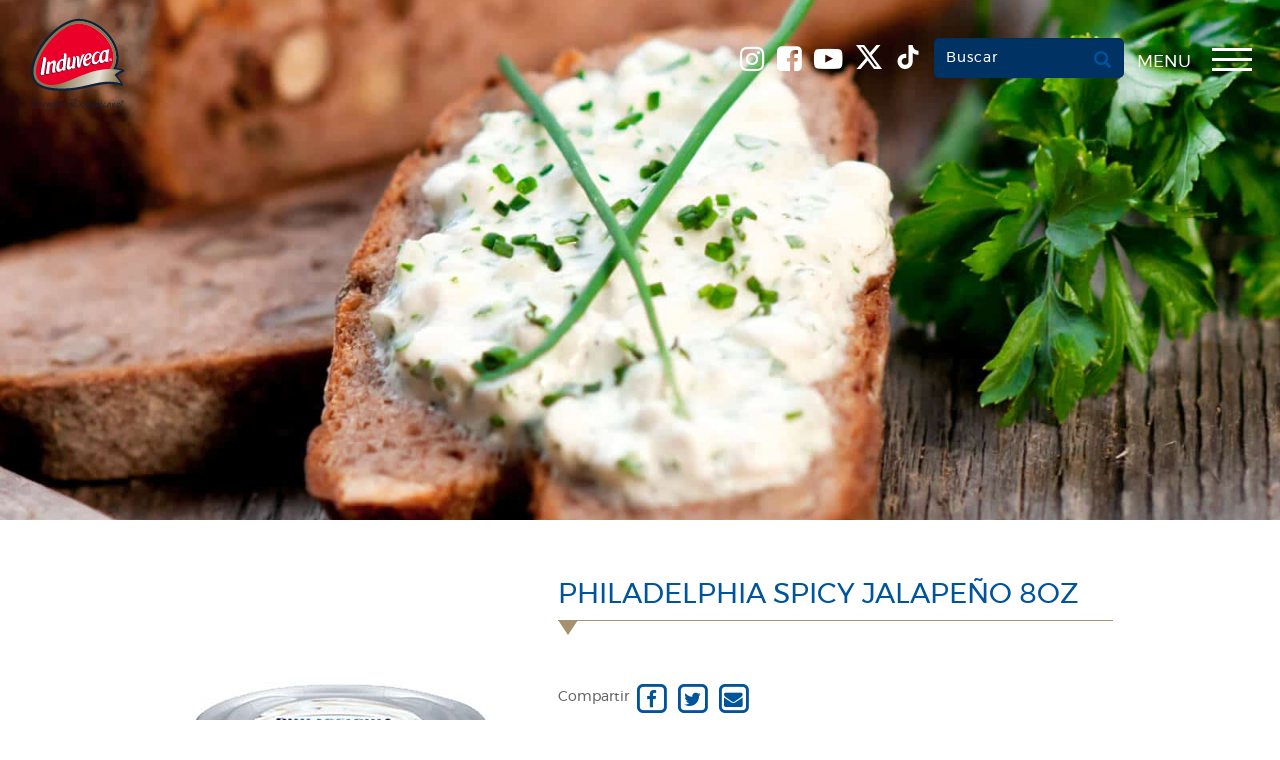

--- FILE ---
content_type: text/html; charset=UTF-8
request_url: https://origin.induveca.com.do/producto/philadelphia-spicy-jalapeno-8oz/
body_size: 21962
content:
<!DOCTYPE html>
<html lang="es">

	<style>
	/* Buttonh */
#buttonh{
	display: NONE;
}

/* 767px and smaller screen sizes */
@media (max-width:767px){

	/* Dark */
	#mobile-drawer-x a .dark{
		max-width:70px;
	}
	
}
	/* Menu */
.drawer-hamburger ul{
	justify-content: center;
	align-items: center;
}

/* Buttonh */
#buttonh{
	margin-right: 15px;
	margin-top: 9px;
	border-top-left-radius: 5px;
	border-top-right-radius: 5px;
	border-bottom-left-radius: 5px;
	border-bottom-right-radius: 5px;
	color:white !important;
	background-color:#003264;
	border-style:none;
	border-color:#003264;
	font-weight: 600;
	padding-left: 12px;
	padding-right: 12px;
	padding-top: 10px;
	padding-bottom:8px;
	backdrop-filter: contrast(0) saturate(3.1);
	text-transform:capitalize;
	
}


/* Drawer hamburger button */
.navbar-right li .drawer-hamburger-button{
	position: relative;
	top: 5px;
	padding-bottom: 12px;
}

/* Span Tag */
.navbar-right li span{
	margin-bottom: 10px;
}


/* 768px and larger screen sizes */
@media (min-width: 768px){

	/* Menu */
	.drawer-hamburger ul{
		display: flex;
	}
	
	
	</style>	
	
<head>
  <meta charset="UTF-8">
  <meta http-equiv="X-UA-Compatible" content="IE=edge">
  <meta name="viewport" content="width=device-width, initial-scale=1">
  <title>Philadelphia Spicy Jalapeño 8oz - Induveca</title>

  <link href="https://origin.induveca.com.do/wp-content/themes/induveca/images/favicon.ico" rel="shortcut icon">

  <!-- Bootstrap -->
  <link href="https://origin.induveca.com.do/wp-content/themes/induveca/css/bootstrap.min.css" rel="stylesheet" type="text/css">

  <!-- Font Awesome -->
  <link href="https://origin.induveca.com.do/wp-content/themes/induveca/css/font-awesome.min.css" rel="stylesheet" type="text/css">

  <!-- WOW JS Animation -->
  <link href="https://origin.induveca.com.do/wp-content/themes/induveca/includes/wow-js/animations.css" rel="stylesheet" type="text/css">

  <meta name='robots' content='index, follow, max-image-preview:large, max-snippet:-1, max-video-preview:-1' />
	<style>img:is([sizes="auto" i], [sizes^="auto," i]) { contain-intrinsic-size: 3000px 1500px }</style>
	
	<!-- This site is optimized with the Yoast SEO plugin v26.4 - https://yoast.com/wordpress/plugins/seo/ -->
	<link rel="canonical" href="https://www.induveca.com/producto/philadelphia-spicy-jalapeno-8oz/" />
	<meta property="og:locale" content="en_US" />
	<meta property="og:type" content="article" />
	<meta property="og:title" content="Philadelphia Spicy Jalapeño 8oz - Induveca" />
	<meta property="og:url" content="https://www.induveca.com/producto/philadelphia-spicy-jalapeno-8oz/" />
	<meta property="og:site_name" content="Induveca" />
	<meta property="og:image" content="https://d3d4s9jdu9j4x0.cloudfront.net/wp-content/uploads/2017/07/26132642/philadelphia-jalapeno-8oz.jpg" />
	<meta property="og:image:width" content="345" />
	<meta property="og:image:height" content="500" />
	<meta property="og:image:type" content="image/jpeg" />
	<meta name="twitter:card" content="summary_large_image" />
	<script type="application/ld+json" class="yoast-schema-graph">{"@context":"https://schema.org","@graph":[{"@type":"WebPage","@id":"https://www.induveca.com/producto/philadelphia-spicy-jalapeno-8oz/","url":"https://www.induveca.com/producto/philadelphia-spicy-jalapeno-8oz/","name":"Philadelphia Spicy Jalapeño 8oz - Induveca","isPartOf":{"@id":"https://induveca.com/#website"},"primaryImageOfPage":{"@id":"https://www.induveca.com/producto/philadelphia-spicy-jalapeno-8oz/#primaryimage"},"image":{"@id":"https://www.induveca.com/producto/philadelphia-spicy-jalapeno-8oz/#primaryimage"},"thumbnailUrl":"https://d3d4s9jdu9j4x0.cloudfront.net/wp-content/uploads/2017/07/26132642/philadelphia-jalapeno-8oz.jpg","datePublished":"2017-07-26T18:54:54+00:00","breadcrumb":{"@id":"https://www.induveca.com/producto/philadelphia-spicy-jalapeno-8oz/#breadcrumb"},"inLanguage":"en-US","potentialAction":[{"@type":"ReadAction","target":["https://www.induveca.com/producto/philadelphia-spicy-jalapeno-8oz/"]}]},{"@type":"ImageObject","inLanguage":"en-US","@id":"https://www.induveca.com/producto/philadelphia-spicy-jalapeno-8oz/#primaryimage","url":"https://d3d4s9jdu9j4x0.cloudfront.net/wp-content/uploads/2017/07/26132642/philadelphia-jalapeno-8oz.jpg","contentUrl":"https://d3d4s9jdu9j4x0.cloudfront.net/wp-content/uploads/2017/07/26132642/philadelphia-jalapeno-8oz.jpg","width":345,"height":500,"caption":"Philadelphia Spicy Jalapeño 8oz"},{"@type":"BreadcrumbList","@id":"https://www.induveca.com/producto/philadelphia-spicy-jalapeno-8oz/#breadcrumb","itemListElement":[{"@type":"ListItem","position":1,"name":"Portada","item":"https://induveca.com/"},{"@type":"ListItem","position":2,"name":"Productos","item":"https://www.induveca.com/producto/"},{"@type":"ListItem","position":3,"name":"Philadelphia Spicy Jalapeño 8oz"}]},{"@type":"WebSite","@id":"https://induveca.com/#website","url":"https://induveca.com/","name":"Induveca","description":"Orgullo Dominicano","potentialAction":[{"@type":"SearchAction","target":{"@type":"EntryPoint","urlTemplate":"https://induveca.com/?s={search_term_string}"},"query-input":{"@type":"PropertyValueSpecification","valueRequired":true,"valueName":"search_term_string"}}],"inLanguage":"en-US"}]}</script>
	<!-- / Yoast SEO plugin. -->


		<!-- This site uses the Google Analytics by MonsterInsights plugin v9.10.0 - Using Analytics tracking - https://www.monsterinsights.com/ -->
							<script src="//www.googletagmanager.com/gtag/js?id=G-W0L7R5R6QH"  data-cfasync="false" data-wpfc-render="false" type="text/javascript" async></script>
			<script data-cfasync="false" data-wpfc-render="false" type="text/javascript">
				var mi_version = '9.10.0';
				var mi_track_user = true;
				var mi_no_track_reason = '';
								var MonsterInsightsDefaultLocations = {"page_location":"https:\/\/origin.induveca.com.do\/producto\/philadelphia-spicy-jalapeno-8oz\/"};
								if ( typeof MonsterInsightsPrivacyGuardFilter === 'function' ) {
					var MonsterInsightsLocations = (typeof MonsterInsightsExcludeQuery === 'object') ? MonsterInsightsPrivacyGuardFilter( MonsterInsightsExcludeQuery ) : MonsterInsightsPrivacyGuardFilter( MonsterInsightsDefaultLocations );
				} else {
					var MonsterInsightsLocations = (typeof MonsterInsightsExcludeQuery === 'object') ? MonsterInsightsExcludeQuery : MonsterInsightsDefaultLocations;
				}

								var disableStrs = [
										'ga-disable-G-W0L7R5R6QH',
									];

				/* Function to detect opted out users */
				function __gtagTrackerIsOptedOut() {
					for (var index = 0; index < disableStrs.length; index++) {
						if (document.cookie.indexOf(disableStrs[index] + '=true') > -1) {
							return true;
						}
					}

					return false;
				}

				/* Disable tracking if the opt-out cookie exists. */
				if (__gtagTrackerIsOptedOut()) {
					for (var index = 0; index < disableStrs.length; index++) {
						window[disableStrs[index]] = true;
					}
				}

				/* Opt-out function */
				function __gtagTrackerOptout() {
					for (var index = 0; index < disableStrs.length; index++) {
						document.cookie = disableStrs[index] + '=true; expires=Thu, 31 Dec 2099 23:59:59 UTC; path=/';
						window[disableStrs[index]] = true;
					}
				}

				if ('undefined' === typeof gaOptout) {
					function gaOptout() {
						__gtagTrackerOptout();
					}
				}
								window.dataLayer = window.dataLayer || [];

				window.MonsterInsightsDualTracker = {
					helpers: {},
					trackers: {},
				};
				if (mi_track_user) {
					function __gtagDataLayer() {
						dataLayer.push(arguments);
					}

					function __gtagTracker(type, name, parameters) {
						if (!parameters) {
							parameters = {};
						}

						if (parameters.send_to) {
							__gtagDataLayer.apply(null, arguments);
							return;
						}

						if (type === 'event') {
														parameters.send_to = monsterinsights_frontend.v4_id;
							var hookName = name;
							if (typeof parameters['event_category'] !== 'undefined') {
								hookName = parameters['event_category'] + ':' + name;
							}

							if (typeof MonsterInsightsDualTracker.trackers[hookName] !== 'undefined') {
								MonsterInsightsDualTracker.trackers[hookName](parameters);
							} else {
								__gtagDataLayer('event', name, parameters);
							}
							
						} else {
							__gtagDataLayer.apply(null, arguments);
						}
					}

					__gtagTracker('js', new Date());
					__gtagTracker('set', {
						'developer_id.dZGIzZG': true,
											});
					if ( MonsterInsightsLocations.page_location ) {
						__gtagTracker('set', MonsterInsightsLocations);
					}
										__gtagTracker('config', 'G-W0L7R5R6QH', {"forceSSL":"true","link_attribution":"true"} );
										window.gtag = __gtagTracker;										(function () {
						/* https://developers.google.com/analytics/devguides/collection/analyticsjs/ */
						/* ga and __gaTracker compatibility shim. */
						var noopfn = function () {
							return null;
						};
						var newtracker = function () {
							return new Tracker();
						};
						var Tracker = function () {
							return null;
						};
						var p = Tracker.prototype;
						p.get = noopfn;
						p.set = noopfn;
						p.send = function () {
							var args = Array.prototype.slice.call(arguments);
							args.unshift('send');
							__gaTracker.apply(null, args);
						};
						var __gaTracker = function () {
							var len = arguments.length;
							if (len === 0) {
								return;
							}
							var f = arguments[len - 1];
							if (typeof f !== 'object' || f === null || typeof f.hitCallback !== 'function') {
								if ('send' === arguments[0]) {
									var hitConverted, hitObject = false, action;
									if ('event' === arguments[1]) {
										if ('undefined' !== typeof arguments[3]) {
											hitObject = {
												'eventAction': arguments[3],
												'eventCategory': arguments[2],
												'eventLabel': arguments[4],
												'value': arguments[5] ? arguments[5] : 1,
											}
										}
									}
									if ('pageview' === arguments[1]) {
										if ('undefined' !== typeof arguments[2]) {
											hitObject = {
												'eventAction': 'page_view',
												'page_path': arguments[2],
											}
										}
									}
									if (typeof arguments[2] === 'object') {
										hitObject = arguments[2];
									}
									if (typeof arguments[5] === 'object') {
										Object.assign(hitObject, arguments[5]);
									}
									if ('undefined' !== typeof arguments[1].hitType) {
										hitObject = arguments[1];
										if ('pageview' === hitObject.hitType) {
											hitObject.eventAction = 'page_view';
										}
									}
									if (hitObject) {
										action = 'timing' === arguments[1].hitType ? 'timing_complete' : hitObject.eventAction;
										hitConverted = mapArgs(hitObject);
										__gtagTracker('event', action, hitConverted);
									}
								}
								return;
							}

							function mapArgs(args) {
								var arg, hit = {};
								var gaMap = {
									'eventCategory': 'event_category',
									'eventAction': 'event_action',
									'eventLabel': 'event_label',
									'eventValue': 'event_value',
									'nonInteraction': 'non_interaction',
									'timingCategory': 'event_category',
									'timingVar': 'name',
									'timingValue': 'value',
									'timingLabel': 'event_label',
									'page': 'page_path',
									'location': 'page_location',
									'title': 'page_title',
									'referrer' : 'page_referrer',
								};
								for (arg in args) {
																		if (!(!args.hasOwnProperty(arg) || !gaMap.hasOwnProperty(arg))) {
										hit[gaMap[arg]] = args[arg];
									} else {
										hit[arg] = args[arg];
									}
								}
								return hit;
							}

							try {
								f.hitCallback();
							} catch (ex) {
							}
						};
						__gaTracker.create = newtracker;
						__gaTracker.getByName = newtracker;
						__gaTracker.getAll = function () {
							return [];
						};
						__gaTracker.remove = noopfn;
						__gaTracker.loaded = true;
						window['__gaTracker'] = __gaTracker;
					})();
									} else {
										console.log("");
					(function () {
						function __gtagTracker() {
							return null;
						}

						window['__gtagTracker'] = __gtagTracker;
						window['gtag'] = __gtagTracker;
					})();
									}
			</script>
							<!-- / Google Analytics by MonsterInsights -->
		<link rel='stylesheet' id='wp-block-library-css' href='https://origin.induveca.com.do/wp-includes/css/dist/block-library/style.min.css?ver=96c86d2d7f9fac3f356e33542a0d4423' type='text/css' media='all' />
<style id='classic-theme-styles-inline-css' type='text/css'>
/*! This file is auto-generated */
.wp-block-button__link{color:#fff;background-color:#32373c;border-radius:9999px;box-shadow:none;text-decoration:none;padding:calc(.667em + 2px) calc(1.333em + 2px);font-size:1.125em}.wp-block-file__button{background:#32373c;color:#fff;text-decoration:none}
</style>
<link rel='stylesheet' id='wp-components-css' href='https://origin.induveca.com.do/wp-includes/css/dist/components/style.min.css?ver=96c86d2d7f9fac3f356e33542a0d4423' type='text/css' media='all' />
<link rel='stylesheet' id='wp-preferences-css' href='https://origin.induveca.com.do/wp-includes/css/dist/preferences/style.min.css?ver=96c86d2d7f9fac3f356e33542a0d4423' type='text/css' media='all' />
<link rel='stylesheet' id='wp-block-editor-css' href='https://origin.induveca.com.do/wp-includes/css/dist/block-editor/style.min.css?ver=96c86d2d7f9fac3f356e33542a0d4423' type='text/css' media='all' />
<link rel='stylesheet' id='popup-maker-block-library-style-css' href='https://origin.induveca.com.do/wp-content/plugins/popup-maker/dist/packages/block-library-style.css?ver=dbea705cfafe089d65f1' type='text/css' media='all' />
<style id='global-styles-inline-css' type='text/css'>
:root{--wp--preset--aspect-ratio--square: 1;--wp--preset--aspect-ratio--4-3: 4/3;--wp--preset--aspect-ratio--3-4: 3/4;--wp--preset--aspect-ratio--3-2: 3/2;--wp--preset--aspect-ratio--2-3: 2/3;--wp--preset--aspect-ratio--16-9: 16/9;--wp--preset--aspect-ratio--9-16: 9/16;--wp--preset--color--black: #000000;--wp--preset--color--cyan-bluish-gray: #abb8c3;--wp--preset--color--white: #ffffff;--wp--preset--color--pale-pink: #f78da7;--wp--preset--color--vivid-red: #cf2e2e;--wp--preset--color--luminous-vivid-orange: #ff6900;--wp--preset--color--luminous-vivid-amber: #fcb900;--wp--preset--color--light-green-cyan: #7bdcb5;--wp--preset--color--vivid-green-cyan: #00d084;--wp--preset--color--pale-cyan-blue: #8ed1fc;--wp--preset--color--vivid-cyan-blue: #0693e3;--wp--preset--color--vivid-purple: #9b51e0;--wp--preset--gradient--vivid-cyan-blue-to-vivid-purple: linear-gradient(135deg,rgba(6,147,227,1) 0%,rgb(155,81,224) 100%);--wp--preset--gradient--light-green-cyan-to-vivid-green-cyan: linear-gradient(135deg,rgb(122,220,180) 0%,rgb(0,208,130) 100%);--wp--preset--gradient--luminous-vivid-amber-to-luminous-vivid-orange: linear-gradient(135deg,rgba(252,185,0,1) 0%,rgba(255,105,0,1) 100%);--wp--preset--gradient--luminous-vivid-orange-to-vivid-red: linear-gradient(135deg,rgba(255,105,0,1) 0%,rgb(207,46,46) 100%);--wp--preset--gradient--very-light-gray-to-cyan-bluish-gray: linear-gradient(135deg,rgb(238,238,238) 0%,rgb(169,184,195) 100%);--wp--preset--gradient--cool-to-warm-spectrum: linear-gradient(135deg,rgb(74,234,220) 0%,rgb(151,120,209) 20%,rgb(207,42,186) 40%,rgb(238,44,130) 60%,rgb(251,105,98) 80%,rgb(254,248,76) 100%);--wp--preset--gradient--blush-light-purple: linear-gradient(135deg,rgb(255,206,236) 0%,rgb(152,150,240) 100%);--wp--preset--gradient--blush-bordeaux: linear-gradient(135deg,rgb(254,205,165) 0%,rgb(254,45,45) 50%,rgb(107,0,62) 100%);--wp--preset--gradient--luminous-dusk: linear-gradient(135deg,rgb(255,203,112) 0%,rgb(199,81,192) 50%,rgb(65,88,208) 100%);--wp--preset--gradient--pale-ocean: linear-gradient(135deg,rgb(255,245,203) 0%,rgb(182,227,212) 50%,rgb(51,167,181) 100%);--wp--preset--gradient--electric-grass: linear-gradient(135deg,rgb(202,248,128) 0%,rgb(113,206,126) 100%);--wp--preset--gradient--midnight: linear-gradient(135deg,rgb(2,3,129) 0%,rgb(40,116,252) 100%);--wp--preset--font-size--small: 13px;--wp--preset--font-size--medium: 20px;--wp--preset--font-size--large: 36px;--wp--preset--font-size--x-large: 42px;--wp--preset--spacing--20: 0.44rem;--wp--preset--spacing--30: 0.67rem;--wp--preset--spacing--40: 1rem;--wp--preset--spacing--50: 1.5rem;--wp--preset--spacing--60: 2.25rem;--wp--preset--spacing--70: 3.38rem;--wp--preset--spacing--80: 5.06rem;--wp--preset--shadow--natural: 6px 6px 9px rgba(0, 0, 0, 0.2);--wp--preset--shadow--deep: 12px 12px 50px rgba(0, 0, 0, 0.4);--wp--preset--shadow--sharp: 6px 6px 0px rgba(0, 0, 0, 0.2);--wp--preset--shadow--outlined: 6px 6px 0px -3px rgba(255, 255, 255, 1), 6px 6px rgba(0, 0, 0, 1);--wp--preset--shadow--crisp: 6px 6px 0px rgba(0, 0, 0, 1);}:where(.is-layout-flex){gap: 0.5em;}:where(.is-layout-grid){gap: 0.5em;}body .is-layout-flex{display: flex;}.is-layout-flex{flex-wrap: wrap;align-items: center;}.is-layout-flex > :is(*, div){margin: 0;}body .is-layout-grid{display: grid;}.is-layout-grid > :is(*, div){margin: 0;}:where(.wp-block-columns.is-layout-flex){gap: 2em;}:where(.wp-block-columns.is-layout-grid){gap: 2em;}:where(.wp-block-post-template.is-layout-flex){gap: 1.25em;}:where(.wp-block-post-template.is-layout-grid){gap: 1.25em;}.has-black-color{color: var(--wp--preset--color--black) !important;}.has-cyan-bluish-gray-color{color: var(--wp--preset--color--cyan-bluish-gray) !important;}.has-white-color{color: var(--wp--preset--color--white) !important;}.has-pale-pink-color{color: var(--wp--preset--color--pale-pink) !important;}.has-vivid-red-color{color: var(--wp--preset--color--vivid-red) !important;}.has-luminous-vivid-orange-color{color: var(--wp--preset--color--luminous-vivid-orange) !important;}.has-luminous-vivid-amber-color{color: var(--wp--preset--color--luminous-vivid-amber) !important;}.has-light-green-cyan-color{color: var(--wp--preset--color--light-green-cyan) !important;}.has-vivid-green-cyan-color{color: var(--wp--preset--color--vivid-green-cyan) !important;}.has-pale-cyan-blue-color{color: var(--wp--preset--color--pale-cyan-blue) !important;}.has-vivid-cyan-blue-color{color: var(--wp--preset--color--vivid-cyan-blue) !important;}.has-vivid-purple-color{color: var(--wp--preset--color--vivid-purple) !important;}.has-black-background-color{background-color: var(--wp--preset--color--black) !important;}.has-cyan-bluish-gray-background-color{background-color: var(--wp--preset--color--cyan-bluish-gray) !important;}.has-white-background-color{background-color: var(--wp--preset--color--white) !important;}.has-pale-pink-background-color{background-color: var(--wp--preset--color--pale-pink) !important;}.has-vivid-red-background-color{background-color: var(--wp--preset--color--vivid-red) !important;}.has-luminous-vivid-orange-background-color{background-color: var(--wp--preset--color--luminous-vivid-orange) !important;}.has-luminous-vivid-amber-background-color{background-color: var(--wp--preset--color--luminous-vivid-amber) !important;}.has-light-green-cyan-background-color{background-color: var(--wp--preset--color--light-green-cyan) !important;}.has-vivid-green-cyan-background-color{background-color: var(--wp--preset--color--vivid-green-cyan) !important;}.has-pale-cyan-blue-background-color{background-color: var(--wp--preset--color--pale-cyan-blue) !important;}.has-vivid-cyan-blue-background-color{background-color: var(--wp--preset--color--vivid-cyan-blue) !important;}.has-vivid-purple-background-color{background-color: var(--wp--preset--color--vivid-purple) !important;}.has-black-border-color{border-color: var(--wp--preset--color--black) !important;}.has-cyan-bluish-gray-border-color{border-color: var(--wp--preset--color--cyan-bluish-gray) !important;}.has-white-border-color{border-color: var(--wp--preset--color--white) !important;}.has-pale-pink-border-color{border-color: var(--wp--preset--color--pale-pink) !important;}.has-vivid-red-border-color{border-color: var(--wp--preset--color--vivid-red) !important;}.has-luminous-vivid-orange-border-color{border-color: var(--wp--preset--color--luminous-vivid-orange) !important;}.has-luminous-vivid-amber-border-color{border-color: var(--wp--preset--color--luminous-vivid-amber) !important;}.has-light-green-cyan-border-color{border-color: var(--wp--preset--color--light-green-cyan) !important;}.has-vivid-green-cyan-border-color{border-color: var(--wp--preset--color--vivid-green-cyan) !important;}.has-pale-cyan-blue-border-color{border-color: var(--wp--preset--color--pale-cyan-blue) !important;}.has-vivid-cyan-blue-border-color{border-color: var(--wp--preset--color--vivid-cyan-blue) !important;}.has-vivid-purple-border-color{border-color: var(--wp--preset--color--vivid-purple) !important;}.has-vivid-cyan-blue-to-vivid-purple-gradient-background{background: var(--wp--preset--gradient--vivid-cyan-blue-to-vivid-purple) !important;}.has-light-green-cyan-to-vivid-green-cyan-gradient-background{background: var(--wp--preset--gradient--light-green-cyan-to-vivid-green-cyan) !important;}.has-luminous-vivid-amber-to-luminous-vivid-orange-gradient-background{background: var(--wp--preset--gradient--luminous-vivid-amber-to-luminous-vivid-orange) !important;}.has-luminous-vivid-orange-to-vivid-red-gradient-background{background: var(--wp--preset--gradient--luminous-vivid-orange-to-vivid-red) !important;}.has-very-light-gray-to-cyan-bluish-gray-gradient-background{background: var(--wp--preset--gradient--very-light-gray-to-cyan-bluish-gray) !important;}.has-cool-to-warm-spectrum-gradient-background{background: var(--wp--preset--gradient--cool-to-warm-spectrum) !important;}.has-blush-light-purple-gradient-background{background: var(--wp--preset--gradient--blush-light-purple) !important;}.has-blush-bordeaux-gradient-background{background: var(--wp--preset--gradient--blush-bordeaux) !important;}.has-luminous-dusk-gradient-background{background: var(--wp--preset--gradient--luminous-dusk) !important;}.has-pale-ocean-gradient-background{background: var(--wp--preset--gradient--pale-ocean) !important;}.has-electric-grass-gradient-background{background: var(--wp--preset--gradient--electric-grass) !important;}.has-midnight-gradient-background{background: var(--wp--preset--gradient--midnight) !important;}.has-small-font-size{font-size: var(--wp--preset--font-size--small) !important;}.has-medium-font-size{font-size: var(--wp--preset--font-size--medium) !important;}.has-large-font-size{font-size: var(--wp--preset--font-size--large) !important;}.has-x-large-font-size{font-size: var(--wp--preset--font-size--x-large) !important;}
:where(.wp-block-post-template.is-layout-flex){gap: 1.25em;}:where(.wp-block-post-template.is-layout-grid){gap: 1.25em;}
:where(.wp-block-columns.is-layout-flex){gap: 2em;}:where(.wp-block-columns.is-layout-grid){gap: 2em;}
:root :where(.wp-block-pullquote){font-size: 1.5em;line-height: 1.6;}
</style>
<link rel='stylesheet' id='contact-form-7-css' href='https://origin.induveca.com.do/wp-content/plugins/contact-form-7/includes/css/styles.css?ver=6.1.3' type='text/css' media='all' />
<style id='contact-form-7-inline-css' type='text/css'>
.wpcf7 .wpcf7-recaptcha iframe {margin-bottom: 0;}.wpcf7 .wpcf7-recaptcha[data-align="center"] > div {margin: 0 auto;}.wpcf7 .wpcf7-recaptcha[data-align="right"] > div {margin: 0 0 0 auto;}
</style>
<link rel='stylesheet' id='sr7css-css' href='//origin.induveca.com.do/wp-content/plugins/revslider-v6.7.27/public/css/sr7.css?ver=6.7.27' type='text/css' media='all' />
<link rel='stylesheet' id='wp-featherlight-css' href='https://origin.induveca.com.do/wp-content/plugins/wp-featherlight/css/wp-featherlight.min.css?ver=1.3.4' type='text/css' media='all' />
<script type="text/javascript" src="https://origin.induveca.com.do/wp-content/plugins/svg-support/vendor/DOMPurify/DOMPurify.min.js?ver=2.5.8" id="bodhi-dompurify-library-js"></script>
<script type="text/javascript" src="https://origin.induveca.com.do/wp-content/plugins/google-analytics-for-wordpress/assets/js/frontend-gtag.min.js?ver=9.10.0" id="monsterinsights-frontend-script-js" async="async" data-wp-strategy="async"></script>
<script data-cfasync="false" data-wpfc-render="false" type="text/javascript" id='monsterinsights-frontend-script-js-extra'>/* <![CDATA[ */
var monsterinsights_frontend = {"js_events_tracking":"true","download_extensions":"doc,pdf,ppt,zip,xls,docx,pptx,xlsx","inbound_paths":"[{\"path\":\"\\\/go\\\/\",\"label\":\"affiliate\"},{\"path\":\"\\\/recommend\\\/\",\"label\":\"affiliate\"}]","home_url":"https:\/\/origin.induveca.com.do","hash_tracking":"false","v4_id":"G-W0L7R5R6QH"};/* ]]> */
</script>
<script type="text/javascript" src="//origin.induveca.com.do/wp-content/plugins/revslider-v6.7.27/public/js/libs/tptools.js?ver=6.7.27" id="tp-tools-js" async="async" data-wp-strategy="async"></script>
<script type="text/javascript" src="//origin.induveca.com.do/wp-content/plugins/revslider-v6.7.27/public/js/sr7.js?ver=6.7.27" id="sr7-js" async="async" data-wp-strategy="async"></script>
<script type="text/javascript" src="https://origin.induveca.com.do/wp-includes/js/jquery/jquery.min.js?ver=3.7.1" id="jquery-core-js"></script>
<script type="text/javascript" src="https://origin.induveca.com.do/wp-includes/js/jquery/jquery-migrate.min.js?ver=3.4.1" id="jquery-migrate-js"></script>
<script type="text/javascript" id="bodhi_svg_inline-js-extra">
/* <![CDATA[ */
var svgSettings = {"skipNested":""};
/* ]]> */
</script>
<script type="text/javascript" src="https://origin.induveca.com.do/wp-content/plugins/svg-support/js/min/svgs-inline-min.js" id="bodhi_svg_inline-js"></script>
<script type="text/javascript" id="bodhi_svg_inline-js-after">
/* <![CDATA[ */
cssTarget={"Bodhi":"img.style-svg","ForceInlineSVG":"style-svg"};ForceInlineSVGActive="false";frontSanitizationEnabled="on";
/* ]]> */
</script>
<link rel="https://api.w.org/" href="https://origin.induveca.com.do/wp-json/" /><link rel="alternate" title="JSON" type="application/json" href="https://origin.induveca.com.do/wp-json/wp/v2/producto/4009" /><link rel="EditURI" type="application/rsd+xml" title="RSD" href="https://origin.induveca.com.do/xmlrpc.php?rsd" />

<link rel='shortlink' href='https://origin.induveca.com.do/?p=4009' />
<link rel="alternate" title="oEmbed (JSON)" type="application/json+oembed" href="https://origin.induveca.com.do/wp-json/oembed/1.0/embed?url=https%3A%2F%2Forigin.induveca.com.do%2Fproducto%2Fphiladelphia-spicy-jalapeno-8oz%2F" />
<link rel="alternate" title="oEmbed (XML)" type="text/xml+oembed" href="https://origin.induveca.com.do/wp-json/oembed/1.0/embed?url=https%3A%2F%2Forigin.induveca.com.do%2Fproducto%2Fphiladelphia-spicy-jalapeno-8oz%2F&#038;format=xml" />
<meta name="generator" content="Elementor 3.32.5; features: e_font_icon_svg, additional_custom_breakpoints; settings: css_print_method-external, google_font-enabled, font_display-swap">
			<style>
				.e-con.e-parent:nth-of-type(n+4):not(.e-lazyloaded):not(.e-no-lazyload),
				.e-con.e-parent:nth-of-type(n+4):not(.e-lazyloaded):not(.e-no-lazyload) * {
					background-image: none !important;
				}
				@media screen and (max-height: 1024px) {
					.e-con.e-parent:nth-of-type(n+3):not(.e-lazyloaded):not(.e-no-lazyload),
					.e-con.e-parent:nth-of-type(n+3):not(.e-lazyloaded):not(.e-no-lazyload) * {
						background-image: none !important;
					}
				}
				@media screen and (max-height: 640px) {
					.e-con.e-parent:nth-of-type(n+2):not(.e-lazyloaded):not(.e-no-lazyload),
					.e-con.e-parent:nth-of-type(n+2):not(.e-lazyloaded):not(.e-no-lazyload) * {
						background-image: none !important;
					}
				}
			</style>
			<link rel="preconnect" href="https://fonts.googleapis.com">
<link rel="preconnect" href="https://fonts.gstatic.com/" crossorigin>
<meta name="generator" content="Powered by Slider Revolution 6.7.27 - responsive, Mobile-Friendly Slider Plugin for WordPress with comfortable drag and drop interface." />
<link rel="icon" href="https://d3d4s9jdu9j4x0.cloudfront.net/wp-content/uploads/2017/07/10224058/cropped-induveca-alimento-de-nuestro-pueblo-1-32x32.png" sizes="32x32" />
<link rel="icon" href="https://d3d4s9jdu9j4x0.cloudfront.net/wp-content/uploads/2017/07/10224058/cropped-induveca-alimento-de-nuestro-pueblo-1-192x192.png" sizes="192x192" />
<link rel="apple-touch-icon" href="https://d3d4s9jdu9j4x0.cloudfront.net/wp-content/uploads/2017/07/10224058/cropped-induveca-alimento-de-nuestro-pueblo-1-180x180.png" />
<meta name="msapplication-TileImage" content="https://d3d4s9jdu9j4x0.cloudfront.net/wp-content/uploads/2017/07/10224058/cropped-induveca-alimento-de-nuestro-pueblo-1-270x270.png" />
<script>
	window._tpt			??= {};
	window.SR7			??= {};
	_tpt.R				??= {};
	_tpt.R.fonts		??= {};
	_tpt.R.fonts.customFonts??= {};
	SR7.devMode			=  false;
	SR7.F 				??= {};
	SR7.G				??= {};
	SR7.LIB				??= {};
	SR7.E				??= {};
	SR7.E.gAddons		??= {};
	SR7.E.php 			??= {};
	SR7.E.nonce			= '2fbd198509';
	SR7.E.ajaxurl		= 'https://origin.induveca.com.do/wp-admin/admin-ajax.php';
	SR7.E.resturl		= 'https://origin.induveca.com.do/wp-json/';
	SR7.E.slug_path		= 'revslider-v6.7.27/revslider.php';
	SR7.E.slug			= 'revslider';
	SR7.E.plugin_url	= 'https://origin.induveca.com.do/wp-content/plugins/revslider-v6.7.27/';
	SR7.E.wp_plugin_url = 'https://origin.induveca.com.do/wp-content/plugins/';
	SR7.E.revision		= '6.7.27';
	SR7.E.fontBaseUrl	= '//fonts.googleapis.com/css2?family=';
	SR7.G.breakPoints 	= [1240,1024,778,480];
	SR7.E.modules 		= ['module','page','slide','layer','draw','animate','srtools','canvas','defaults','carousel','navigation','media','modifiers','migration'];
	SR7.E.libs 			= ['WEBGL'];
	SR7.E.css 			= ['csslp','cssbtns','cssfilters','cssnav','cssmedia'];
	SR7.E.resources		= {};
	SR7.JSON			??= {};
/*! Slider Revolution 7.0 - Page Processor */
!function(){"use strict";window.SR7??={},window._tpt??={},SR7.version="Slider Revolution 6.7.16",_tpt.getWinDim=function(t){_tpt.screenHeightWithUrlBar??=window.innerHeight;let e=SR7.F?.modal?.visible&&SR7.M[SR7.F.module.getIdByAlias(SR7.F.modal.requested)];_tpt.scrollBar=window.innerWidth!==document.documentElement.clientWidth||e&&window.innerWidth!==e.c.module.clientWidth,_tpt.winW=window.innerWidth-(_tpt.scrollBar||"prepare"==t?_tpt.scrollBarW??_tpt.mesureScrollBar():0),_tpt.winH=window.innerHeight,_tpt.winWAll=document.documentElement.clientWidth},_tpt.getResponsiveLevel=function(t,e){SR7.M[e];return _tpt.closestGE(t,_tpt.winWAll)},_tpt.mesureScrollBar=function(){let t=document.createElement("div");return t.className="RSscrollbar-measure",t.style.width="100px",t.style.height="100px",t.style.overflow="scroll",t.style.position="absolute",t.style.top="-9999px",document.body.appendChild(t),_tpt.scrollBarW=t.offsetWidth-t.clientWidth,document.body.removeChild(t),_tpt.scrollBarW},_tpt.loadCSS=async function(t,e,s){return s?_tpt.R.fonts.required[e].status=1:(_tpt.R[e]??={},_tpt.R[e].status=1),new Promise(((n,i)=>{if(_tpt.isStylesheetLoaded(t))s?_tpt.R.fonts.required[e].status=2:_tpt.R[e].status=2,n();else{const o=document.createElement("link");o.rel="stylesheet";let l="text",r="css";o["type"]=l+"/"+r,o.href=t,o.onload=()=>{s?_tpt.R.fonts.required[e].status=2:_tpt.R[e].status=2,n()},o.onerror=()=>{s?_tpt.R.fonts.required[e].status=3:_tpt.R[e].status=3,i(new Error(`Failed to load CSS: ${t}`))},document.head.appendChild(o)}}))},_tpt.addContainer=function(t){const{tag:e="div",id:s,class:n,datas:i,textContent:o,iHTML:l}=t,r=document.createElement(e);if(s&&""!==s&&(r.id=s),n&&""!==n&&(r.className=n),i)for(const[t,e]of Object.entries(i))"style"==t?r.style.cssText=e:r.setAttribute(`data-${t}`,e);return o&&(r.textContent=o),l&&(r.innerHTML=l),r},_tpt.collector=function(){return{fragment:new DocumentFragment,add(t){var e=_tpt.addContainer(t);return this.fragment.appendChild(e),e},append(t){t.appendChild(this.fragment)}}},_tpt.isStylesheetLoaded=function(t){let e=t.split("?")[0];return Array.from(document.querySelectorAll('link[rel="stylesheet"], link[rel="preload"]')).some((t=>t.href.split("?")[0]===e))},_tpt.preloader={requests:new Map,preloaderTemplates:new Map,show:function(t,e){if(!e||!t)return;const{type:s,color:n}=e;if(s<0||"off"==s)return;const i=`preloader_${s}`;let o=this.preloaderTemplates.get(i);o||(o=this.build(s,n),this.preloaderTemplates.set(i,o)),this.requests.has(t)||this.requests.set(t,{count:0});const l=this.requests.get(t);clearTimeout(l.timer),l.count++,1===l.count&&(l.timer=setTimeout((()=>{l.preloaderClone=o.cloneNode(!0),l.anim&&l.anim.kill(),void 0!==_tpt.gsap?l.anim=_tpt.gsap.fromTo(l.preloaderClone,1,{opacity:0},{opacity:1}):l.preloaderClone.classList.add("sr7-fade-in"),t.appendChild(l.preloaderClone)}),150))},hide:function(t){if(!this.requests.has(t))return;const e=this.requests.get(t);e.count--,e.count<0&&(e.count=0),e.anim&&e.anim.kill(),0===e.count&&(clearTimeout(e.timer),e.preloaderClone&&(e.preloaderClone.classList.remove("sr7-fade-in"),e.anim=_tpt.gsap.to(e.preloaderClone,.3,{opacity:0,onComplete:function(){e.preloaderClone.remove()}})))},state:function(t){if(!this.requests.has(t))return!1;return this.requests.get(t).count>0},build:(t,e="#ffffff",s="")=>{if(t<0||"off"===t)return null;const n=parseInt(t);if(t="prlt"+n,isNaN(n))return null;if(_tpt.loadCSS(SR7.E.plugin_url+"public/css/preloaders/t"+n+".css","preloader_"+t),isNaN(n)||n<6){const i=`background-color:${e}`,o=1===n||2==n?i:"",l=3===n||4==n?i:"",r=_tpt.collector();["dot1","dot2","bounce1","bounce2","bounce3"].forEach((t=>r.add({tag:"div",class:t,datas:{style:l}})));const d=_tpt.addContainer({tag:"sr7-prl",class:`${t} ${s}`,datas:{style:o}});return r.append(d),d}{let i={};if(7===n){let t;e.startsWith("#")?(t=e.replace("#",""),t=`rgba(${parseInt(t.substring(0,2),16)}, ${parseInt(t.substring(2,4),16)}, ${parseInt(t.substring(4,6),16)}, `):e.startsWith("rgb")&&(t=e.slice(e.indexOf("(")+1,e.lastIndexOf(")")).split(",").map((t=>t.trim())),t=`rgba(${t[0]}, ${t[1]}, ${t[2]}, `),t&&(i.style=`border-top-color: ${t}0.65); border-bottom-color: ${t}0.15); border-left-color: ${t}0.65); border-right-color: ${t}0.15)`)}else 12===n&&(i.style=`background:${e}`);const o=[10,0,4,2,5,9,0,4,4,2][n-6],l=_tpt.collector(),r=l.add({tag:"div",class:"sr7-prl-inner",datas:i});Array.from({length:o}).forEach((()=>r.appendChild(l.add({tag:"span",datas:{style:`background:${e}`}}))));const d=_tpt.addContainer({tag:"sr7-prl",class:`${t} ${s}`});return l.append(d),d}}},SR7.preLoader={show:(t,e)=>{"off"!==(SR7.M[t]?.settings?.pLoader?.type??"off")&&_tpt.preloader.show(e||SR7.M[t].c.module,SR7.M[t]?.settings?.pLoader??{color:"#fff",type:10})},hide:(t,e)=>{"off"!==(SR7.M[t]?.settings?.pLoader?.type??"off")&&_tpt.preloader.hide(e||SR7.M[t].c.module)},state:(t,e)=>_tpt.preloader.state(e||SR7.M[t].c.module)},_tpt.prepareModuleHeight=function(t){window.SR7.M??={},window.SR7.M[t.id]??={},"ignore"==t.googleFont&&(SR7.E.ignoreGoogleFont=!0);let e=window.SR7.M[t.id];if(null==_tpt.scrollBarW&&_tpt.mesureScrollBar(),e.c??={},e.states??={},e.settings??={},e.settings.size??={},t.fixed&&(e.settings.fixed=!0),e.c.module=document.getElementById(t.id),e.c.adjuster=e.c.module.getElementsByTagName("sr7-adjuster")[0],e.c.content=e.c.module.getElementsByTagName("sr7-content")[0],"carousel"==t.type&&(e.c.carousel=e.c.content.getElementsByTagName("sr7-carousel")[0]),null==e.c.module||null==e.c.module)return;t.plType&&t.plColor&&(e.settings.pLoader={type:t.plType,color:t.plColor}),void 0===t.plType||"off"===t.plType||SR7.preLoader.state(t.id)&&SR7.preLoader.state(t.id,e.c.module)||SR7.preLoader.show(t.id,e.c.module),_tpt.winW||_tpt.getWinDim("prepare"),_tpt.getWinDim();let s=""+e.c.module.dataset?.modal;"modal"==s||"true"==s||"undefined"!==s&&"false"!==s||(e.settings.size.fullWidth=t.size.fullWidth,e.LEV??=_tpt.getResponsiveLevel(window.SR7.G.breakPoints,t.id),t.vpt=_tpt.fillArray(t.vpt,5),e.settings.vPort=t.vpt[e.LEV],void 0!==t.el&&"720"==t.el[4]&&t.gh[4]!==t.el[4]&&"960"==t.el[3]&&t.gh[3]!==t.el[3]&&"768"==t.el[2]&&t.gh[2]!==t.el[2]&&delete t.el,e.settings.size.height=null==t.el||null==t.el[e.LEV]||0==t.el[e.LEV]||"auto"==t.el[e.LEV]?_tpt.fillArray(t.gh,5,-1):_tpt.fillArray(t.el,5,-1),e.settings.size.width=_tpt.fillArray(t.gw,5,-1),e.settings.size.minHeight=_tpt.fillArray(t.mh??[0],5,-1),e.cacheSize={fullWidth:e.settings.size?.fullWidth,fullHeight:e.settings.size?.fullHeight},void 0!==t.off&&(t.off?.t&&(e.settings.size.m??={})&&(e.settings.size.m.t=t.off.t),t.off?.b&&(e.settings.size.m??={})&&(e.settings.size.m.b=t.off.b),t.off?.l&&(e.settings.size.p??={})&&(e.settings.size.p.l=t.off.l),t.off?.r&&(e.settings.size.p??={})&&(e.settings.size.p.r=t.off.r),e.offsetPrepared=!0),_tpt.updatePMHeight(t.id,t,!0))},_tpt.updatePMHeight=(t,e,s)=>{let n=SR7.M[t];var i=n.settings.size.fullWidth?_tpt.winW:n.c.module.parentNode.offsetWidth;i=0===i||isNaN(i)?_tpt.winW:i;let o=n.settings.size.width[n.LEV]||n.settings.size.width[n.LEV++]||n.settings.size.width[n.LEV--]||i,l=n.settings.size.height[n.LEV]||n.settings.size.height[n.LEV++]||n.settings.size.height[n.LEV--]||0,r=n.settings.size.minHeight[n.LEV]||n.settings.size.minHeight[n.LEV++]||n.settings.size.minHeight[n.LEV--]||0;if(l="auto"==l?0:l,l=parseInt(l),"carousel"!==e.type&&(i-=parseInt(e.onw??0)||0),n.MP=!n.settings.size.fullWidth&&i<o||_tpt.winW<o?Math.min(1,i/o):1,e.size.fullScreen||e.size.fullHeight){let t=parseInt(e.fho)||0,s=(""+e.fho).indexOf("%")>-1;e.newh=_tpt.winH-(s?_tpt.winH*t/100:t)}else e.newh=n.MP*Math.max(l,r);if(e.newh+=(parseInt(e.onh??0)||0)+(parseInt(e.carousel?.pt)||0)+(parseInt(e.carousel?.pb)||0),void 0!==e.slideduration&&(e.newh=Math.max(e.newh,parseInt(e.slideduration)/3)),e.shdw&&_tpt.buildShadow(e.id,e),n.c.adjuster.style.height=e.newh+"px",n.c.module.style.height=e.newh+"px",n.c.content.style.height=e.newh+"px",n.states.heightPrepared=!0,n.dims??={},n.dims.moduleRect=n.c.module.getBoundingClientRect(),n.c.content.style.left="-"+n.dims.moduleRect.left+"px",!n.settings.size.fullWidth)return s&&requestAnimationFrame((()=>{i!==n.c.module.parentNode.offsetWidth&&_tpt.updatePMHeight(e.id,e)})),void _tpt.bgStyle(e.id,e,window.innerWidth==_tpt.winW,!0);_tpt.bgStyle(e.id,e,window.innerWidth==_tpt.winW,!0),requestAnimationFrame((function(){s&&requestAnimationFrame((()=>{i!==n.c.module.parentNode.offsetWidth&&_tpt.updatePMHeight(e.id,e)}))})),n.earlyResizerFunction||(n.earlyResizerFunction=function(){requestAnimationFrame((function(){_tpt.getWinDim(),_tpt.moduleDefaults(e.id,e),_tpt.updateSlideBg(t,!0)}))},window.addEventListener("resize",n.earlyResizerFunction))},_tpt.buildShadow=function(t,e){let s=SR7.M[t];null==s.c.shadow&&(s.c.shadow=document.createElement("sr7-module-shadow"),s.c.shadow.classList.add("sr7-shdw-"+e.shdw),s.c.content.appendChild(s.c.shadow))},_tpt.bgStyle=async(t,e,s,n,i)=>{const o=SR7.M[t];if((e=e??o.settings).fixed&&!o.c.module.classList.contains("sr7-top-fixed")&&(o.c.module.classList.add("sr7-top-fixed"),o.c.module.style.position="fixed",o.c.module.style.width="100%",o.c.module.style.top="0px",o.c.module.style.left="0px",o.c.module.style.pointerEvents="none",o.c.module.style.zIndex=5e3,o.c.content.style.pointerEvents="none"),null==o.c.bgcanvas){let t=document.createElement("sr7-module-bg"),l=!1;if("string"==typeof e?.bg?.color&&e?.bg?.color.includes("{"))if(_tpt.gradient&&_tpt.gsap)e.bg.color=_tpt.gradient.convert(e.bg.color);else try{let t=JSON.parse(e.bg.color);(t?.orig||t?.string)&&(e.bg.color=JSON.parse(e.bg.color))}catch(t){return}let r="string"==typeof e?.bg?.color?e?.bg?.color||"transparent":e?.bg?.color?.string??e?.bg?.color?.orig??e?.bg?.color?.color??"transparent";if(t.style["background"+(String(r).includes("grad")?"":"Color")]=r,("transparent"!==r||i)&&(l=!0),o.offsetPrepared&&(t.style.visibility="hidden"),e?.bg?.image?.src&&(t.style.backgroundImage=`url(${e?.bg?.image.src})`,t.style.backgroundSize=""==(e.bg.image?.size??"")?"cover":e.bg.image.size,t.style.backgroundPosition=e.bg.image.position,t.style.backgroundRepeat=""==e.bg.image.repeat||null==e.bg.image.repeat?"no-repeat":e.bg.image.repeat,l=!0),!l)return;o.c.bgcanvas=t,e.size.fullWidth?t.style.width=_tpt.winW-(s&&_tpt.winH<document.body.offsetHeight?_tpt.scrollBarW:0)+"px":n&&(t.style.width=o.c.module.offsetWidth+"px"),e.sbt?.use?o.c.content.appendChild(o.c.bgcanvas):o.c.module.appendChild(o.c.bgcanvas)}o.c.bgcanvas.style.height=void 0!==e.newh?e.newh+"px":("carousel"==e.type?o.dims.module.h:o.dims.content.h)+"px",o.c.bgcanvas.style.left=!s&&e.sbt?.use||o.c.bgcanvas.closest("SR7-CONTENT")?"0px":"-"+(o?.dims?.moduleRect?.left??0)+"px"},_tpt.updateSlideBg=function(t,e){const s=SR7.M[t];let n=s.settings;s?.c?.bgcanvas&&(n.size.fullWidth?s.c.bgcanvas.style.width=_tpt.winW-(e&&_tpt.winH<document.body.offsetHeight?_tpt.scrollBarW:0)+"px":preparing&&(s.c.bgcanvas.style.width=s.c.module.offsetWidth+"px"))},_tpt.moduleDefaults=(t,e)=>{let s=SR7.M[t];null!=s&&null!=s.c&&null!=s.c.module&&(s.dims??={},s.dims.moduleRect=s.c.module.getBoundingClientRect(),s.c.content.style.left="-"+s.dims.moduleRect.left+"px",s.c.content.style.width=_tpt.winW-_tpt.scrollBarW+"px","carousel"==e.type&&(s.c.module.style.overflow="visible"),_tpt.bgStyle(t,e,window.innerWidth==_tpt.winW))},_tpt.getOffset=t=>{var e=t.getBoundingClientRect(),s=window.pageXOffset||document.documentElement.scrollLeft,n=window.pageYOffset||document.documentElement.scrollTop;return{top:e.top+n,left:e.left+s}},_tpt.fillArray=function(t,e){let s,n;t=Array.isArray(t)?t:[t];let i=Array(e),o=t.length;for(n=0;n<t.length;n++)i[n+(e-o)]=t[n],null==s&&"#"!==t[n]&&(s=t[n]);for(let t=0;t<e;t++)void 0!==i[t]&&"#"!=i[t]||(i[t]=s),s=i[t];return i},_tpt.closestGE=function(t,e){let s=Number.MAX_VALUE,n=-1;for(let i=0;i<t.length;i++)t[i]-1>=e&&t[i]-1-e<s&&(s=t[i]-1-e,n=i);return++n}}();</script>
		<style type="text/css" id="wp-custom-css">
			@media (min-width: 1780px){
	.site-wrapper.header-video{
		height: auto !important;
	}
}
@media (max-width: 767px){
	#popmake-14867{
		max-width: 400px !important;
		top: 0 !important;
	}
	.popmake-close{
		right: 50% !important;
    margin-right: 25% !important;
	}
}

.popup-kraft{
	padding: 10px 60px 40px;
	display: flex;
	flex-direction: column;
	font-size: 14px !important;
	color: black !important;
}

.popup-kraft .header-kraft{
	margin-top: 20px;
	margin-bottom: 20px;
	text-decoration: underline;
	color: red !important;
}

.popup-kraft .logo-kraft{
	margin-right: -40px;
}

.popup-kraft .footer-kraft{
	display: flex;
	flex-direction: row;
	justify-content: center;
	align-content: center;
	align-items: center;
}

.popup-kraft .footer-kraft a{
	display: block;
	padding: 10px 40px;
	border: 2px solid #0b4476;
	border-radius: 6px;
	color: #0b4476;
	background-color: white;
}

.popup-kraft .footer-kraft a:hover{
	text-decoration: none;
	color: white;
	background-color: #0b4476;
}

.custom-product-icon-svg{
	width: 120px;
	height: 120px;
	display: inline-block;
	position: relative;
	vertical-align: bottom;
}

.custom-product-icon-svg svg{
	max-width: 100%;
	height: auto;
}

.pagina-404 .div-404{
    margin-top: 60px;
}

.page-404 .nav.navbar-nav.navbar-right li>a>i{
	color: #003264;
}

.page-404 #top-menu-item{
	color: #003264;
}
.page-404 .drawer-hamburger-icon, .page-404 .drawer-hamburger-icon::before, .page-404 .drawer-hamburger-icon::after{
	background-color: #003264;
}

.pagina-404 .div-404 span {
    margin-top: 300px;
    position: absolute;
    margin-left: -370px;
    font-size: 30px;
    font-weight: 700;
    color: #eb0029;
}
.pagina-404 .div-404 h1{
    color: #eb0029;
    font-family: 'Roboto', sans-serif;
    font-size: 450px;
    font-weight: 700;
    line-height: 400px;
    margin: 0px;
}
.pagina-404 .container-button{
    margin: 60px 0px;
}
.pagina-404 .container-button a{
    background-color: #003263 !important;
    padding: 15px 25px;
    color: white;
    font-size: 20px;
    border: 0px;
    font-family: 'Roboto', sans-serif;
}

@media (max-width: 992px) {
    /*--------------------------------------------------------------
    4.2.3 404
    --------------------------------------------------------------*/
    .pagina-404 .div-404 h1{
        font-size: 250px;
        line-height: 200px;
    }
    .pagina-404 .div-404 span {
        margin-top: 150px;
        margin-left: -200px;
        font-size: 18px;
    }
    .div-err-texto h2{
        font-size: 19px !important;
    }
    .div-err-texto h3{
        font-size: 15px !important;
    }
    .pagina-404 .container-button a{
        font-size: 16px !important;
    }
}

@media (max-width: 576px) {
    /*--------------------------------------------------------------
    2.3 404
    --------------------------------------------------------------*/
    .pagina-404 .div-404 h1{
          font-size: 200px;
  line-height: 200px;
}
    .pagina-404 .div-404 span {
			margin-top: 155px;
			margin-left: -164px;
			font-size: 14px;
    }
    .div-err-texto h2{
        font-size: 15px !important;
    }
    .div-err-texto h3{
        font-size: 12px !important;
    }
    .pagina-404 .container-button a{
        font-size: 13px !important;
    }
}

.noticias-home{display: none !important;}

#marketing + .container-darkest #myCarousel .col-md-8 img{
	max-width: 150px;
}
#ruta_plantilla {
    display: none !important;
}

#marketing .content {
    padding: 20px 20px;
}
#marketing .content p.lead {
    font-size: 18px;
}

.container-thumb-img-noticia {
    display: flex;
    width: 100%;
    height: 300px;
    overflow: hidden;
    position: relative;
}
.img-responsive.thumb-img-noticia.wp-post-image {
    position: absolute;
}
.certificacion {
    padding-bottom: 30px;
}
.archive-summary ul.noticias-recientes > li {
    margin-bottom: 10px;
}
.navbar-brand img {
    border: 0px;
}

.btn-link:hover {
    background-color: #0b4476 !important;
    color: white !important;
    padding: 8px 10px !important;
}
.btn-link {
    padding: 8px 10px !important;
    margin-top: 10px;
    border-radius: 4px;
    border: 2px solid #0b4476;
    color: #0b4476 !important;
    text-decoration: none !important;
    background-color: transparent !important;
}
.btn-link.light {
    color: white !important;
    border-color: white;
}
.btn-link.light:hover {
    border-color: #0b4476;
}
.container-responsabilidad-social h2 {
    margin-bottom: 60px;
}
.container-responsabilidad-social .row-noticia:not(:last-child) {
    margin-bottom: 60px;
}
.timeline-body img {
    margin-top: -25px !important;
}
.jumbotron.politicas img,
.jumbotron.quienes-somos img {
    min-height: 200px;
}

header #navbar.pre-sticky {
    position: fixed;
    top: -300px;
    background-color: rgba(11, 68, 118, 0.8) !important;
    transition: ease 0.5s;
    width: 100%;
    min-height: unset;
}
.timeline .timeline-panel {
    box-shadow: 0px 0px 0px 0px rgba(8, 50, 80, 0.8) !important;
    border-width: 2.5px !important;
    border-color: white !important;
}
header #navbar.pre-sticky.sticky {
    top: 0;
}
.pt-130 {
    margin-top: 130px;
}

header #navbar.pre-sticky .navbar-brand {
    padding: 5px 15px;
}

header #navbar.pre-sticky .navbar-brand img {
    width: 70px;
}
header #navbar:not(.pre-sticky) .navbar-brand img.dark {
    display: block !important;
    width: 100px;
}
header #navbar:not(.pre-sticky) .navbar-brand img.light {
    display: none !important;
}
header #navbar.pre-sticky .navbar-brand img.dark {
    display: none !important;
}
header #navbar.pre-sticky .navbar-brand img.light {
    display: block !important;
}
header #navbar.pre-sticky .drawer-hamburger {
    padding-bottom: 15px;
}

header #navbar.pre-sticky .nav-container {
    margin-top: 10px;
}

header #navbar .nav-container {
    margin-top: 30px;
}

.wpcf7-form.sent .row{
	display: none;
}

.wpcf7-form.sent .wpcf7-response-output{
    margin-left: 16.66666667%;
    margin-right: 16.66666667%;
    padding: 10%;
    text-align: center;
}

@media (max-width: 1200px) {
    #marketing .content h2 {
        font-size: 22px;
    }
    #marketing .content p.lead {
        font-size: 16px;
    }
}

@media (max-width: 992px) {
    .session-products > .container,
    .session-products {
        margin-bottom: 0px !important;
        padding-bottom: 0px !important;
    }
    .product {
        max-width: 500px;
        margin-left: auto;
        margin-right: auto;
    }
    .products .row > div:not(:last-child) > div.product {
        margin-bottom: 60px;
    }
    .noticias-home {
        margin-bottom: 0px !important;
        margin-top: 0px !important;
    }
    #marketing .content h2 {
        font-size: 18px;
    }
    #marketing .content p.lead {
        display: none;
    }
    .noticia-home {
        margin-bottom: 40px;
        display: flex;
        max-width: 500px;
        flex-direction: column;
        justify-content: center;
        align-content: center;
        align-items: center;
        margin-left: auto;
        margin-right: auto;
    }
}

@media (max-width: 768px) {
    div.product {
        margin-bottom: 60px;
    }
    .product span.image {
        display: flex;
        justify-content: center;
    }
    .noticia-home {
        margin-bottom: 40px;
    }
    .noticias-home {
        margin-bottom: 0px !important;
        margin-top: 0px !important;
    }
    #marketing {
        margin-bottom: 0px !important;
        margin-top: 0px !important;
    }
    #marketing .content {
        padding-bottom: 60px;
    }
    #marketing .content p.lead {
        display: block;
    }

    header #navbar.pre-sticky .nav-container {
        margin-top: 30px;
    }
    header #navbar.pre-sticky .drawer-hamburger {
        padding-bottom: 0px;
    }
}
@media (max-width: 598px) {
	.wpcf7-form.sent .wpcf7-response-output {
			margin-left: 0;
			margin-right: 0;
			padding: 10% 10%;
	}
}		</style>
		<style id="yellow-pencil">
/*
	The following CSS codes are created by the YellowPencil plugin.
	https://yellowpencil.waspthemes.com/
*/
#buttonh{display: NONE;}@media (max-width:767px){#mobile-drawer-x a .dark{max-width:70px;}}
</style>
  <!-- Custom styles -->
  <link href="https://origin.induveca.com.do/wp-content/themes/induveca/css/drawer.css" rel="stylesheet" type="text/css">
  <link href="https://origin.induveca.com.do/wp-content/themes/induveca/css/slick.css" rel="stylesheet" type="text/css">
  <link href="https://origin.induveca.com.do/wp-content/themes/induveca/css/slick-theme.css" rel="stylesheet" type="text/css">
  <link href="https://origin.induveca.com.do/wp-content/themes/induveca/css/select2.min.css" rel="stylesheet" type="text/css">
  <link href="https://origin.induveca.com.do/wp-content/themes/induveca/css/icons.css?v=3.0" rel="stylesheet" type="text/css">
  <link href="https://origin.induveca.com.do/wp-content/themes/induveca/css/styles.css" rel="stylesheet" type="text/css">

  <!-- HTML5 shim and Respond.js for IE8 support of HTML5 elements and media queries -->
  <!-- WARNING: Respond.js doesn't work if you view the page via file:// -->
  <!--[if lt IE 9]>
  <script src="https://oss.maxcdn.com/html5shiv/3.7.3/html5shiv.min.js"></script>
  <script src="https://oss.maxcdn.com/respond/1.4.2/respond.min.js"></script>
  <![endif]-->
  <script>
    (function(i, s, o, g, r, a, m) {
      i['GoogleAnalyticsObject'] = r;
      i[r] = i[r] || function() {
        (i[r].q = i[r].q || []).push(arguments)
      }, i[r].l = 1 * new Date();
      a = s.createElement(o),
        m = s.getElementsByTagName(o)[0];
      a.async = 1;
      a.src = g;
      m.parentNode.insertBefore(a, m)
    })(window, document, 'script', 'https://www.google-analytics.com/analytics.js', 'ga');

    ga('create', 'UA-37013103-1', 'auto');
    ga('send', 'pageview');
  </script>
  <!-- Hotjar Tracking Code for http://induveca.com.do/ -->
  <script>
    (function(h, o, t, j, a, r) {
      h.hj = h.hj || function() {
        (h.hj.q = h.hj.q || []).push(arguments)
      };
      h._hjSettings = {
        hjid: 628939,
        hjsv: 5
      };
      a = o.getElementsByTagName('head')[0];
      r = o.createElement('script');
      r.async = 1;
      r.src = t + h._hjSettings.hjid + j + h._hjSettings.hjsv;
      a.appendChild(r);
    })(window, document, '//static.hotjar.com/c/hotjar-', '.js?sv=');
  </script>


  <style>
    .v-hidden {
      opacity: 0;
    }

    header>.navbar .nav.navbar-nav>li>a{
      color: white;
    }
    header>.navbar .nav.navbar-nav>li>a:hover{
      color: #eb0029;
    }

    header>.navbar .nav.navbar-nav>li{
      color: white;
    }
    header>.navbar .nav.navbar-nav>li .drawer-hamburger-icon,
    header>.navbar .nav.navbar-nav>li .drawer-hamburger-icon:after,
    header>.navbar .nav.navbar-nav>li .drawer-hamburger-icon::before{
      background-color: white;
    }

    header .svg-icon {
      width: 26px;
      height: auto;
    }

    header .svg-icon svg {
      min-width: 100%;
      height: auto;
      max-height: 24px;
    }

    header .svg-icon svg path {
      transition: .5s ease;
      fill: white;
    }

    header .svg-icon:hover svg path {
      fill: #eb0029;
    }

    header .social-icons .svg-icon {
      width: 18px;
      height: auto;
      display: block;
    }

    header .social-icons .svg-icon svg {
      min-width: 100%;
      height: auto;
      max-height: 18px;
    }

    header .social-icons .svg-icon svg path {
      transition: .5s ease;
      fill: white;
    }

    header .social-icons .svg-icon:hover svg path {
      fill: #eb0029;
    }
  </style>

  <!-- Global site tag (gtag.js) - Google Analytics -->
<script async src="https://www.googletagmanager.com/gtag/js?id=G-0XVJ2C1K60"></script>
<script>
  window.dataLayer = window.dataLayer || [];
  function gtag(){dataLayer.push(arguments);}
  gtag('js', new Date());

  gtag('config', 'G-0XVJ2C1K60');
</script>

<script>
jQuery(document).ready(function(){

  console.log('Scripts Personalizados activos.......');
jQuery('#s').attr('placeholder', 'Buscar');

jQuery('.pagina-404').closest('body').addClass('page-404'); 

jQuery('.pagina-404').find('.btn').attr('href','https://induveca.com.do/');

jQuery(':contains("Beyond Chicken")').siblings(".icon-no_gmos").before('<i style="fill:#27b41e;" class="custom-product-icon-svg"><svg version="1.1" id="Layer_1" xmlns="http://www.w3.org/2000/svg" xmlns:xlink="http://www.w3.org/1999/xlink" x="0px" y="0px" viewBox="0 0 32 32" style="enable-background:new 0 0 32 32;" xml:space="preserve"> <g> <path d="M4.5,11.2L4.5,11.2c-0.5-0.2-1.1,0-1.3,0.5s0,1.1,0.5,1.3c0.1,0,0.1,0.1,0.2,0.1C4.4,13.3,5,13,5.2,12.5 C5.4,12,5.1,11.4,4.5,11.2z"/> <path d="M3.1,17.9C3,17.9,3,17.9,3.1,17.9c-0.3,0-0.5,0.3-0.5,0.5c0,0,0,0.1,0,0.1L2.7,19l1-0.2l-0.1-0.4C3.6,18,3.3,17.9,3.1,17.9 z"/> <path d="M3.4,15.4c0-0.2-0.1-0.5-0.4-0.5c0,0-0.1,0-0.1,0c-0.2,0-0.5,0.1-0.5,0.4c0,0,0,0.1,0,0.1v0.5h1L3.4,15.4z"/> <path d="M18.2,27.9c-0.3,0.1-0.4,0.3-0.4,0.7c0.1,0.4,0.3,0.6,0.6,0.5c0.2-0.1,0.4-0.2,0.4-0.7C18.8,27.9,18.5,27.8,18.2,27.9z"/> <path d="M16,0.6c-0.2,0-0.4,0-0.6,0C6.9,0.9,0.2,8,0.4,16.5c0.2,8.5,7.4,15.2,15.9,15c8.3-0.2,15-7.1,15-15.4 C31.3,7.6,24.5,0.7,16,0.6z M29.9,15.7l-2.5,1c-0.1,0-0.1,0.1-0.1,0.1v0.1h-0.5v-0.3c0-0.2,0.1-0.3,0.2-0.4l0.5-0.2l0-1L27,14.7 c-0.2,0-0.3-0.2-0.3-0.3c0,0,0,0,0,0V14h0.5v0.1c0,0.1,0,0.1,0.1,0.1c0,0,0,0,0,0l2.6,0.8L29.9,15.7z M22.2,3.5l1.6,1 C24,4.6,24,4.7,24,4.9c0,0,0,0.1-0.1,0.1l-0.2,0.4L23.2,5l0.1-0.2c0,0,0-0.1,0-0.1c0,0,0,0,0,0l-0.6-0.4l-0.4,0.7l0.9,0.5L22.9,6 L22,5.5l-0.4,0.6c0,0,0,0.1,0,0.1c0,0,0,0,0,0l0.6,0.4c0,0,0.1,0,0.1,0c0,0,0,0,0,0l0.1-0.2l0.4,0.3l-0.2,0.4 c0,0.1-0.2,0.2-0.3,0.2c0,0-0.1,0-0.1-0.1l-1.2-0.7c-0.2-0.1-0.2-0.2-0.1-0.4l1.2-2L21.9,4L22.2,3.5z M22.1,16.3L21,17.6l-1.1-0.9 l1.1-1.3L22.1,16.3z M18.7,2.3L19,2.4c0.2,0.1,0.3,0.1,0.3,0.4v1.8c0,0.2,0,0.3,0,0.5c0,0,0.1-0.2,0.2-0.4l1.1-1.5 C20.7,3,20.9,3,21.1,3c0,0,0,0,0,0l0.4,0.1l-0.2,0.5h-0.1c0,0-0.1,0-0.2,0l-1.6,2.1l-0.5-0.2l-0.1-2.7c0-0.1,0-0.1-0.1-0.1 c0,0,0,0,0,0h-0.1L18.7,2.3z M13.8,4.8L13.8,4.8c0.1,0,0.2,0,0.2-0.1c0,0,0,0,0,0l0.8-2.6h0.6l1.1,2.5c0,0.1,0.1,0.1,0.1,0.1h0.1 v0.5h-0.3c-0.2,0-0.3,0-0.4-0.2l-0.2-0.5l-1,0.1L14.5,5c-0.1,0.2-0.1,0.3-0.4,0.3h-0.3V4.8z M10.5,3.1l1.7,1.2 c0.2,0.1,0.4,0.3,0.4,0.3s-0.1-0.2-0.2-0.4L12,2.9c-0.1-0.2,0-0.3,0.2-0.4l0.5-0.2l0.2,0.5l-0.2,0.1c0,0-0.1,0.1-0.1,0.1 c0,0,0,0,0,0l0.8,2.4l-0.5,0.2l-1.7-1.2C11.1,4.2,11,4.1,10.9,4c0,0,0.1,0.2,0.2,0.4l0.5,1.3c0.1,0.2,0,0.3-0.2,0.4l-0.5,0.2 l-0.2-0.5l0.2-0.1c0,0,0.1-0.1,0.1-0.1c0,0,0,0,0,0L10,3.3L10.5,3.1z M8.2,3.4l0.4-0.3L8.6,3.8L8.2,4.1V3.4z M9,3.8l0.3,0.4L9,4.4 l1.1,1.8L10.4,6l0.3,0.4l-1,0.6L9.4,6.7l0.3-0.2L8.5,4.7L8.3,4.9L8,4.5L9,3.8z M1.9,15.2c0-0.5,0.4-0.9,0.9-0.9c0,0,0.1,0,0.1,0 c0.4,0,0.7,0.2,0.8,0.6c0.1-0.1,0.1-0.1,0.2-0.1l0.6-0.3c0.1,0,0.1-0.1,0.1-0.2v-0.1h0.5v0.3c0,0.2,0,0.3-0.2,0.4L4,15.3 c-0.1,0.1-0.2,0.1-0.2,0.3v0.3L5,15.9v0.6l-2.6-0.1v0.3H1.9L1.9,15.2z M2.8,19.5l0.1,0.3l-0.5,0.1l-0.3-1.4 c-0.1-0.5,0.3-1.1,0.8-1.2c0,0,0,0,0,0c0.5-0.1,1.1,0.2,1.2,0.8c0,0,0,0,0,0l0.1,0.5l1-0.2L5.3,19L2.8,19.5z M5.6,12.6 C5.6,12.6,5.6,12.6,5.6,12.6L5.6,12.6c-0.3,0.8-1.2,1.3-2,1c0,0,0,0,0,0c-0.8-0.4-1.1-1.4-0.7-2.2c0.3-0.6,1-1,1.7-0.8 C5.4,10.9,5.8,11.8,5.6,12.6z M6.7,10.2L4.5,8.7L4.2,9.1c0,0,0,0.1,0,0.1c0,0,0,0,0,0l0.1,0.1L4.1,9.8L3.7,9.5 C3.5,9.4,3.5,9.3,3.6,9.1l1.2-1.8C5,7.2,5.1,7.1,5.3,7.3l0.4,0.3L5.4,7.9L5.2,7.8c0,0-0.1,0-0.1,0c0,0,0,0,0,0L4.9,8.3L7,9.7 L6.7,10.2z M7.8,8.4L6.2,6.6L6,6.8L5.6,6.4L7,5.2C7.1,5.1,7.3,5,7.4,5.1c0,0,0,0,0.1,0.1l0.3,0.4L7.4,5.9L7.3,5.7c0,0-0.1,0-0.1,0 c0,0,0,0,0,0L6.6,6.2l0.5,0.6l0.7-0.7l0.3,0.4L7.5,7.2L8,7.7c0,0,0.1,0,0.1,0c0,0,0,0,0,0l0.5-0.5c0,0,0-0.1,0-0.1c0,0,0,0,0,0 L8.5,7l0.4-0.3L9.2,7c0.1,0.1,0.1,0.2,0.1,0.3c0,0,0,0.1-0.1,0.1l-1,1C8.1,8.5,7.9,8.6,7.8,8.4C7.8,8.4,7.8,8.4,7.8,8.4z M14.2,29.7l-1.7-0.4l0.1-0.4l0.6,0.1l0.4-1.6c0-0.1,0-0.2,0-0.2l0,0c0,0,0,0.1-0.2,0.1l-0.3,0.2l-0.2-0.4l0.9-0.5l0.5,0.1 l-0.5,2.4l0.6,0.1L14.2,29.7z M16.8,29.8l-1.8,0l0-0.5l0.6,0l0-1.6c0-0.1,0-0.2,0-0.2l0,0c0,0,0,0.1-0.1,0.2l-0.2,0.2L15,27.6 l0.7-0.7l0.5,0l0,2.4l0.6,0L16.8,29.8z M18.7,30.4c-0.3,0.1-0.5,0-0.8,0l0.1-0.4c0,0,0.3,0.1,0.6,0c0.3-0.1,0.5-0.2,0.5-0.6l0-0.1 c0,0,0-0.1,0-0.1l0,0c-0.1,0.2-0.2,0.3-0.5,0.4c-0.6,0.1-1-0.3-1.1-0.8c-0.1-0.6,0.1-1.1,0.7-1.2c0.5-0.1,0.7,0.2,0.7,0.2l0,0 c0,0,0,0,0-0.1c0-0.1,0-0.2,0.2-0.2l0.5-0.1l0.1,0.4l-0.2,0c-0.1,0-0.1,0-0.1,0.1l0.3,1.4C19.7,29.9,19.2,30.3,18.7,30.4z M13.7,25 c-4.5-0.8-5.8-2.4-5.8-2.4c0-1.9,0.1-3.8,0.5-5.7c0.6-2.1,2.2-6.4,2.4-6.8c0.2-0.4,0.1-0.7,0.2-0.8c0.8-0.4,1.6-0.6,2.4-0.8 c0.8-0.2,1.6-0.3,2.5-0.2c0.8,0.4,1.5,1,1.9,1.8c0.3,0.8,0.2,0.9,0.1,1c-0.3,0.4-0.7,0.7-1.1,0.8c-0.4,0.2-0.9,0.2-1.3,0.2 c-0.3,0-0.7-0.1-1-0.3c-0.3-0.1-0.5-0.2-0.8-0.3c-0.1,0-0.2,0-0.3-0.1c0,0-0.6,0.1-0.6,0.5c0,1.3,0.1,2.5,0.2,3.8 c0.3,1.1,0.5,2.2,0.5,3.2c-0.1,0.7-0.2,1.3-0.5,1.9c0,0.2,0.2,0.2,0.3,0.1c0.4-0.4,0.7-0.8,0.8-1.3c0.1-0.6,0.1-1.1,0-1.7 c0,0,1.1-0.9,3.2-0.1c2.3,0.9,3.9,3.1,4,5.5C19.2,24.9,16.4,25.5,13.7,25z M18.3,14.4v1.7h-1.4v-1.8L18.3,14.4z M22.1,20.4L21.9,19 l1.7-0.3l0.2,1.4L22.1,20.4z M24.4,9.2l0.1-0.1L24.6,9c-0.3,0-0.7-0.2-0.9-0.4c-0.6-0.6-0.6-1.6,0-2.1c0,0,0.1-0.1,0.1-0.1 c0.6-0.6,1.6-0.6,2.2,0c0,0,0,0,0,0c0.3,0.3,0.5,0.7,0.5,1.1h-0.5c0-0.3-0.2-0.6-0.4-0.8c-0.4-0.4-1-0.4-1.4,0c0,0,0,0,0,0 c-0.4,0.3-0.5,1-0.2,1.4c0,0,0,0.1,0.1,0.1c0.2,0.2,0.5,0.3,0.8,0.3l0.2-0.2c0,0,0-0.1,0-0.1c0,0,0,0,0,0L25,8.1l0.4-0.3l0.3,0.4 c0.1,0.1,0.1,0.2,0.1,0.4c0,0,0,0-0.1,0.1l-1,0.9L24.4,9.2z M25.9,11.6c0,0-0.1-0.1-0.1-0.1L25.9,11.6l-0.8-1.3 C25,10.1,25,10,25.2,9.9l2-1.1l-0.1-0.2l0.4-0.2l0.9,1.6c0.1,0.1,0.1,0.3-0.1,0.4c0,0,0,0-0.1,0l-0.4,0.2L27.7,10l0.2-0.1 c0,0,0-0.1,0-0.1c0,0,0,0,0,0l-0.4-0.6l-0.7,0.4l0.5,0.9l-0.4,0.2l-0.4-0.9l-0.6,0.4c0,0,0,0.1,0,0.1c0,0,0,0,0,0l0.3,0.6 c0,0,0.1,0,0.1,0c0,0,0,0,0,0l0.2-0.1l0.2,0.5l-0.4,0.2C26.1,11.7,26,11.7,25.9,11.6z M28.8,12.2l-0.1-0.5c0,0-0.1-0.1-0.1-0.1 c0,0,0,0,0,0h-0.2l-0.1-0.5l0.5-0.1c0.2,0,0.3,0,0.3,0.2l0.6,2.1c0.1,0.2,0,0.3-0.2,0.3L29,13.8l-0.1-0.5l0.2,0 c0,0,0.1-0.1,0.1-0.1c0,0,0,0,0,0l-0.1-0.5l-2.5,0.7l-0.2-0.6L28.8,12.2z M29.7,18.2c0,0.2-0.1,0.3-0.3,0.2L27.2,18 c0,0-0.1,0-0.1,0c0,0,0,0,0,0l-0.2,0.6c0,0,0,0.1,0.1,0.1c0,0,0,0,0,0h0.2L27,19.4l-0.5-0.1c-0.1,0-0.3-0.1-0.2-0.3 c0,0,0-0.1,0-0.1l0.2-1.3c0-0.1,0.1-0.3,0.3-0.3c0,0,0.1,0,0.1,0l2.2,0.4c0,0,0.1,0,0.1-0.1c0,0,0,0,0,0v-0.2l0.5,0.1L29.7,18.2z" /> <path d="M29.2,15.4c0,0-0.3,0-0.5-0.1L28,15v0.8l0.8-0.3C28.9,15.5,29.2,15.4,29.2,15.4z"/> <path d="M15.2,3.1c-0.1-0.2-0.2-0.5-0.2-0.5S15,3,15,3.1l-0.2,0.8h0.8L15.2,3.1z"/> </g> </svg></i>');

});

</script>
</head>


<body class="drawer drawer--right">

  <div class="loader-icon"></div>

  <!-- ============= Header Nav ============= -->

  <header>
    <nav id="navbar" class="navbar navbar-default navbar-static-top">
      <div class="container-fluid drawer-hamburger">
       
		  <div class="hidden-xs navbar-header">
         
			  <a class="navbar-brand" href="https://origin.induveca.com.do">
                          <img src="https://origin.induveca.com.do/wp-content/themes/induveca/images/logo_blue.svg" alt="Logo Induveca" class="img-responsive dark" />
              <img src="https://origin.induveca.com.do/wp-content/themes/induveca/images/logo.svg" alt="Logo Induveca" class="img-responsive light hide" />
                      </a>
        </div>
        <div class="nav-container">

			
			<!-- This is a comment -->
			
          <ul class="hidden-xs nav navbar-nav navbar-right">
			  <a href="/historia" id="buttonh">
			  Conoce nuestra historia
			  </a>
			
			  
			  
			  
			  
			  
			  <li>
              <a href="https://www.instagram.com/InduvecaRD" target="_blank"><i class="fa fa-instagram" aria-hidden="true"></i></a>
            </li>
            <li>
              <a href="https://www.facebook.com/InduvecaRD" target="_blank"><i class="fa fa-facebook-square" aria-hidden="true"></i></a>
            </li>
            <li>
              <a href="https://www.youtube.com/user/InduvecaRD" target="_blank"><i class="fa fa-youtube-play" aria-hidden="true"></i></a>
            </li>
            <li>
              <a class="svg-icon" href="https://www.twitter.com/InduvecaRD" target="_blank">
                <svg xmlns="http://www.w3.org/2000/svg" shape-rendering="geometricPrecision" text-rendering="geometricPrecision" image-rendering="optimizeQuality" fill-rule="evenodd" clip-rule="evenodd" viewBox="0 0 512 462.799">
                  <path fill="#fff" fill-rule="nonzero" d="M403.229 0h78.506L310.219 196.04 512 462.799H354.002L230.261 301.007 88.669 462.799h-78.56l183.455-209.683L0 0h161.999l111.856 147.88L403.229 0zm-27.556 415.805h43.505L138.363 44.527h-46.68l283.99 371.278z" />
                </svg>
              </a>
            </li>
            <li>
              <a class="svg-icon" href="https://www.tiktok.com/@induvecard?lang=en" target="_blank">
                <svg xmlns="http://www.w3.org/2000/svg" shape-rendering="geometricPrecision" text-rendering="geometricPrecision" image-rendering="optimizeQuality" fill-rule="evenodd" clip-rule="evenodd" viewBox="0 0 447 512.57">
                  <path fill="#fff" fill-rule="nonzero" d="M380.23 102.74c-27.61-18-47.53-46.81-53.75-80.38-1.34-7.25-2.09-14.72-2.09-22.36h-88.12l-.14 353.16c-1.48 39.55-34.03 71.29-73.93 71.29-12.4 0-24.08-3.1-34.36-8.51-23.58-12.41-39.72-37.12-39.72-65.56 0-40.85 33.24-74.08 74.07-74.08 7.63 0 14.94 1.26 21.86 3.42v-89.96c-7.16-.98-14.44-1.58-21.86-1.58C72.76 188.18 0 260.93 0 350.38c0 54.87 27.41 103.43 69.25 132.8 26.34 18.5 58.39 29.39 92.95 29.39 89.44 0 162.2-72.76 162.2-162.19l-.01-179.09c34.56 24.81 76.92 39.42 122.61 39.42v-88.12c-24.61 0-47.53-7.31-66.77-19.85z" />
                </svg>
              </a>
            </li>
            <li>
              <div class="inner-addon right-addon input-stylex">
                <form class="" role="search" method="get" id="searchform" action="https://origin.induveca.com.do/">

                  <i class="glyphicon glyphicon-search "></i>
                  <input type="text" value="" class="form-control input-style-dark" name="s" id="s" placeholder="Search... " />
                </form>
              </div>
            </li>
            <li id="top-menu-item">Menu</li>
            <li><button type="button" class="drawer-toggle drawer-hamburger-button"><span class="drawer-hamburger-icon"></span></button></li>
          </ul>

          <div class="visible-xs" id="mobile-drawer-x">
            <a class="navbar-brand" href="https://origin.induveca.com.do">
              <img src="https://origin.induveca.com.do/wp-content/themes/induveca/images/logo_blue.svg" alt="Induveca" class="img-responsive dark">
              <img src="https://origin.induveca.com.do/wp-content/themes/induveca/images/logo.svg" alt="Induveca" class="img-responsive light">
            </a>

            <button type="button" class="drawer-toggle drawer-hamburger-button  pull-right"><span class="drawer-hamburger-icon"></span></button>
          </div>


        </div>
      </div>
    </nav>

    <nav class="drawer-nav">
      <div class="menu-header-menu-container"><ul id="menu-header-menu" class="drawer-menu"><li id="menu-item-5278" class="menu-item menu-item-type-post_type menu-item-object-page menu-item-home menu-item-5278"><a title="Inicio" href="https://origin.induveca.com.do/" class="drawer-menu-item">Inicio</a></li>
<li id="menu-item-5188" class="menu-item menu-item-type-post_type menu-item-object-page menu-item-5188"><a title="Quienes Somos" href="https://origin.induveca.com.do/nosotros/" class="drawer-menu-item">Quienes Somos</a></li>
<li id="menu-item-5189" class="menu-item menu-item-type-post_type menu-item-object-page menu-item-5189"><a title="Marcas" href="https://origin.induveca.com.do/marcas/" class="drawer-menu-item">Marcas</a></li>
<li id="menu-item-5190" class="menu-item menu-item-type-post_type menu-item-object-page menu-item-5190"><a title="Productos" href="https://origin.induveca.com.do/productos/" class="drawer-menu-item">Productos</a></li>
<li id="menu-item-5195" class="menu-item menu-item-type-post_type menu-item-object-page menu-item-5195"><a title="Recetas" href="https://origin.induveca.com.do/recetas/" class="drawer-menu-item">Recetas</a></li>
<li id="menu-item-12317" class="menu-item menu-item-type-post_type menu-item-object-page menu-item-12317"><a title="Noticias" href="https://origin.induveca.com.do/noticias/" class="drawer-menu-item">Noticias</a></li>
<li id="menu-item-5193" class="menu-item menu-item-type-post_type menu-item-object-page menu-item-5193"><a title="Contáctenos" href="https://origin.induveca.com.do/contacto/" class="drawer-menu-item">Contáctenos</a></li>
<li id="menu-item-5194" class="menu-item menu-item-type-post_type menu-item-object-page menu-item-5194"><a title="Políticas" href="https://origin.induveca.com.do/politicas/" class="drawer-menu-item">Políticas</a></li>
<li id="menu-item-29363" class="menu-item menu-item-type-post_type menu-item-object-page menu-item-29363"><a title="Videos" href="https://origin.induveca.com.do/videos/" class="drawer-menu-item">Videos</a></li>
</ul></div>
      <ul class="drawer-menu" style="margin-top: 0px !important">
        <li>
          <div class="inner-addon right-addon input-stylex-dark">
            <form class="" role="search" method="get" id="searchform" action="https://origin.induveca.com.do/">

              <i class="glyphicon glyphicon-search "></i>
              <input type="text" value="" class="form-control input-style-dark" name="s" id="s" placeholder="Search... " />
            </form>
          </div>
        </li>
      </ul>

      <ul class="list-inline social-icons">
        <li>
          <a href="https://www.instagram.com/InduvecaRD" target="_blank"><i class="fa fa-instagram" aria-hidden="true"></i></a>
        </li>
        <li>
          <a href="https://www.facebook.com/InduvecaRD" target="_blank"><i class="fa fa-facebook-square" aria-hidden="true"></i></a>
        </li>
        <li>
          <a href="https://www.youtube.com/user/InduvecaRD" target="_blank"><i class="fa fa-youtube-play" aria-hidden="true"></i></a>
        </li>
        <li>
          <a class="svg-icon" href="https://www.twitter.com/InduvecaRD" target="_blank">
            <svg xmlns="http://www.w3.org/2000/svg" shape-rendering="geometricPrecision" text-rendering="geometricPrecision" image-rendering="optimizeQuality" fill-rule="evenodd" clip-rule="evenodd" viewBox="0 0 512 462.799">
              <path fill="#fff" fill-rule="nonzero" d="M403.229 0h78.506L310.219 196.04 512 462.799H354.002L230.261 301.007 88.669 462.799h-78.56l183.455-209.683L0 0h161.999l111.856 147.88L403.229 0zm-27.556 415.805h43.505L138.363 44.527h-46.68l283.99 371.278z" />
            </svg>
          </a>
        </li>
        <li>
          <a class="svg-icon" href="https://www.tiktok.com/@induvecard?lang=en" target="_blank">
            <svg xmlns="http://www.w3.org/2000/svg" shape-rendering="geometricPrecision" text-rendering="geometricPrecision" image-rendering="optimizeQuality" fill-rule="evenodd" clip-rule="evenodd" viewBox="0 0 447 512.57">
              <path fill="#fff" fill-rule="nonzero" d="M380.23 102.74c-27.61-18-47.53-46.81-53.75-80.38-1.34-7.25-2.09-14.72-2.09-22.36h-88.12l-.14 353.16c-1.48 39.55-34.03 71.29-73.93 71.29-12.4 0-24.08-3.1-34.36-8.51-23.58-12.41-39.72-37.12-39.72-65.56 0-40.85 33.24-74.08 74.07-74.08 7.63 0 14.94 1.26 21.86 3.42v-89.96c-7.16-.98-14.44-1.58-21.86-1.58C72.76 188.18 0 260.93 0 350.38c0 54.87 27.41 103.43 69.25 132.8 26.34 18.5 58.39 29.39 92.95 29.39 89.44 0 162.2-72.76 162.2-162.19l-.01-179.09c34.56 24.81 76.92 39.42 122.61 39.42v-88.12c-24.61 0-47.53-7.31-66.77-19.85z" />
            </svg>
          </a>
        </li>
      </ul>

      <a class="navbar-brand" href="https://origin.induveca.com.do"><img src="https://origin.induveca.com.do/wp-content/themes/induveca/images/logo.svg" alt="" class="img-responsive"></a>
    </nav>

  </header>

    																			<!-- ============= Jumbotron ============= -->
				<div class="jumbotron text-center" style="background: url(https://d3d4s9jdu9j4x0.cloudfront.net/wp-content/uploads/2017/07/26132639/background-philadelphia.jpg) no-repeat left center; background-size: cover; webkit-background-size: cover; -moz-background-size: cover; -o-background-size: cover;">
					<div class="container spacer"></div>
				</div>
						<!-- ============= Induveca content ============= -->
<div class="products" id="bg-product">
	<div class="container spacer">
		<div class="row">
			<div class="col-sm-4 col-sm-offset-1 col-md-4 col-md-offset-1">
								<img width="345" height="500" src="https://d3d4s9jdu9j4x0.cloudfront.net/wp-content/uploads/2017/07/26132642/philadelphia-jalapeno-8oz.jpg" class="img-responsive wp-post-image" alt="Philadelphia Spicy Jalapeño 8oz" decoding="async" srcset="https://d3d4s9jdu9j4x0.cloudfront.net/wp-content/uploads/2017/07/26132642/philadelphia-jalapeno-8oz.jpg 345w, https://d3d4s9jdu9j4x0.cloudfront.net/wp-content/uploads/2017/07/26132642/philadelphia-jalapeno-8oz-207x300.jpg 207w" sizes="(max-width: 345px) 100vw, 345px" />			</div> <!-- /.col-md-6 -->
			<div class="col-sm-6 col-md-6">
				<h4>
					Philadelphia Spicy Jalapeño 8oz				</h4>
				<div class="line-triangle"></div>
																																																									<!-- <i style="color:red;" class="icon-alto-en-proteinas"></i>
						<i style="color:red;" class="icon-alto-en-proteinas"></i> -->
																		<div class="row">
					<div class="col-md-12">
	<ul class="list-inline" id="social-share" style="margin-top: 30px; margin-left: 0 !important;">
		<li>
			<p>Compartir</p>
		</li>
		<li>
			<a title="Facebook" target="_blank" href="http://www.facebook.com/sharer.php?u=https://origin.induveca.com.do/producto/philadelphia-spicy-jalapeno-8oz/"><span class="fa-stack fa-lg"><i class="fa fa-square-o fa-stack-2x"></i><i class="fa fa-facebook fa-stack-1x"></i></span></a>
		</li>
		<li><a title="Twitter" target="_blank" href="https://twitter.com/share" data-url="https://dev.twitter.com/web/tweet-button">
			<span class="fa-stack fa-lg"><i class="fa fa-square-o fa-stack-2x"></i><i class="fa fa-twitter fa-stack-1x"></i></span></a>
		</li>
		<li>
			<a target="_blank" title="E-mail" href="mailto:?body=https://origin.induveca.com.do/producto/philadelphia-spicy-jalapeno-8oz/"><span class="fa-stack fa-lg"><i class="fa fa-square-o fa-stack-2x"></i><i class="fa fa-envelope fa-stack-1x"></i></span></a>
		</li>			
	</ul>
</div> <!-- /.col-md-12 -->				</div> <!-- /.row -->
			</div> <!-- /.col-md-6 -->
		</div> <!-- /.row -->
	</div> <!-- /.container -->
</div> <!-- /.products -->
<!-- ============= Related products ============= -->
	<div class="container-light container-light-background">
		<div class="container">
			<div class="row">
				<div class="col-md-12">
					<h3>También te puede interesar...</h3>
				</div> <!-- /.col-md-12 -->
			</div> <!-- /.row -->
			<div class="products">
				<div class="tab-content">
					<div class="tab-pane active" id="tab_default_1">
																																<div class="row spacer">
																	<!-- Item -->
									<div class="col-xs-12 col-sm-4 col-md-4 product-space">
										<div class="col-md-6">
											<!-- <a href="https://origin.induveca.com.do/producto/philadelphia-brick-plain-8oz/"> -->
											<img width="345" height="500" src="https://d3d4s9jdu9j4x0.cloudfront.net/wp-content/uploads/2017/07/26132643/philadelphia-en-barra-original-8oz.jpg" class="img-responsive wp-post-image" alt="Philadelphia Brick-Plain 8oz" decoding="async" srcset="https://d3d4s9jdu9j4x0.cloudfront.net/wp-content/uploads/2017/07/26132643/philadelphia-en-barra-original-8oz.jpg 345w, https://d3d4s9jdu9j4x0.cloudfront.net/wp-content/uploads/2017/07/26132643/philadelphia-en-barra-original-8oz-207x300.jpg 207w" sizes="(max-width: 345px) 100vw, 345px" />											<!-- </a> -->
										</div><!-- /.col-md-6 -->
										<div class="col-md-6">
											<h4>Philadelphia Brick-Plain 8oz</h4>
											<div class="line-triangle"></div>
											<a href="https://origin.induveca.com.do/producto/philadelphia-brick-plain-8oz/" class="btn btn-link">Más info</a>
										</div><!-- /.col-md-6 -->
									</div><!-- /.col-md-4 -->
																															<!-- Item -->
									<div class="col-xs-12 col-sm-4 col-md-4 product-space">
										<div class="col-md-6">
											<!-- <a href="https://origin.induveca.com.do/producto/philadelphia-brick-13-less-fat-plain-8oz/"> -->
											<img width="345" height="500" src="https://d3d4s9jdu9j4x0.cloudfront.net/wp-content/uploads/2017/07/26132639/philadelphia-barra-less-fat-8oz-1.jpg" class="img-responsive wp-post-image" alt="Philadelphia Brick 1/3 Less Fat Plain 8oz" decoding="async" srcset="https://d3d4s9jdu9j4x0.cloudfront.net/wp-content/uploads/2017/07/26132639/philadelphia-barra-less-fat-8oz-1.jpg 345w, https://d3d4s9jdu9j4x0.cloudfront.net/wp-content/uploads/2017/07/26132639/philadelphia-barra-less-fat-8oz-1-207x300.jpg 207w" sizes="(max-width: 345px) 100vw, 345px" />											<!-- </a> -->
										</div><!-- /.col-md-6 -->
										<div class="col-md-6">
											<h4>Philadelphia Brick 1/3 Less Fat Plain 8oz</h4>
											<div class="line-triangle"></div>
											<a href="https://origin.induveca.com.do/producto/philadelphia-brick-13-less-fat-plain-8oz/" class="btn btn-link">Más info</a>
										</div><!-- /.col-md-6 -->
									</div><!-- /.col-md-4 -->
																															<!-- Item -->
									<div class="col-xs-12 col-sm-4 col-md-4 product-space">
										<div class="col-md-6">
											<!-- <a href="https://origin.induveca.com.do/producto/philadelphia-original-8oz/"> -->
											<img width="345" height="500" src="https://d3d4s9jdu9j4x0.cloudfront.net/wp-content/uploads/2017/07/26132640/philadelphia-original-8oz.jpg" class="img-responsive wp-post-image" alt="Philadelphia Original 8oz" decoding="async" srcset="https://d3d4s9jdu9j4x0.cloudfront.net/wp-content/uploads/2017/07/26132640/philadelphia-original-8oz.jpg 345w, https://d3d4s9jdu9j4x0.cloudfront.net/wp-content/uploads/2017/07/26132640/philadelphia-original-8oz-207x300.jpg 207w" sizes="(max-width: 345px) 100vw, 345px" />											<!-- </a> -->
										</div><!-- /.col-md-6 -->
										<div class="col-md-6">
											<h4>Philadelphia Original 8oz</h4>
											<div class="line-triangle"></div>
											<a href="https://origin.induveca.com.do/producto/philadelphia-original-8oz/" class="btn btn-link">Más info</a>
										</div><!-- /.col-md-6 -->
									</div><!-- /.col-md-4 -->
																</div>
							<div class="row spacer">
																																					</div><!-- /.row -->
					</div><!-- /.tab-pane -->
				</div><!-- /.tab-content -->
			</div><!-- /.products -->
		</div> <!-- /.container -->
	</div> <!-- /.container-light -->
<!-- ============= Related recipes ============= -->
<div class="container-light">
	<div class="container">
															<div class="row">
				<div class="col-md-12">
					<h3>Recetas</h3>
				</div> <!-- /.col-md-12 -->
			</div> <!-- /.row -->
			<div class="row">
									<div class="col-sm-4 col-md-4">
						<div class="recipe_hover">
																							<div class="recipe_img" style="background: url(https://d3d4s9jdu9j4x0.cloudfront.net/wp-content/uploads/2024/09/10180051/Tots-de-coliflor-y-Salchichas.jpg) no-repeat center; height: 100%; position: relative; background-size: cover;"> </div>
														<div class="recipe_caption">
								<div class="recipe_overlay"></div>
								<div class="recipe_caption_text">
									<h3>Tots de coliflor y Salchichas</h3>
									<br>
									<a class="" href="https://origin.induveca.com.do/receta/tots-de-coliflor-y-salchichas/">Ver receta</a>
								</div>
							</div> <!-- /.recipe_img -->
						</div> <!-- /.recipe_hover -->
					</div> <!-- /.col-md-4-->
									<div class="col-sm-4 col-md-4">
						<div class="recipe_hover">
																							<div class="recipe_img" style="background: url(https://d3d4s9jdu9j4x0.cloudfront.net/wp-content/uploads/2024/09/10174331/AntiPasto-de-Egg-Roll-con-Salami-Supremo-Don-Pedro.jpg) no-repeat center; height: 100%; position: relative; background-size: cover;"> </div>
														<div class="recipe_caption">
								<div class="recipe_overlay"></div>
								<div class="recipe_caption_text">
									<h3>AntiPasto de Egg Roll con Salami Supremo Don Pedro</h3>
									<br>
									<a class="" href="https://origin.induveca.com.do/receta/antipasto-de-egg-roll-con-salami-supremo-don-pedro/">Ver receta</a>
								</div>
							</div> <!-- /.recipe_img -->
						</div> <!-- /.recipe_hover -->
					</div> <!-- /.col-md-4-->
									<div class="col-sm-4 col-md-4">
						<div class="recipe_hover">
																							<div class="recipe_img" style="background: url(https://d3d4s9jdu9j4x0.cloudfront.net/wp-content/uploads/2024/09/10174045/Wonton-tacos-Salami-Almirante.jpg) no-repeat center; height: 100%; position: relative; background-size: cover;"> </div>
														<div class="recipe_caption">
								<div class="recipe_overlay"></div>
								<div class="recipe_caption_text">
									<h3>Wonton tacos Salami Almirante</h3>
									<br>
									<a class="" href="https://origin.induveca.com.do/receta/wonton-tacos-salami-almirante/">Ver receta</a>
								</div>
							</div> <!-- /.recipe_img -->
						</div> <!-- /.recipe_hover -->
					</div> <!-- /.col-md-4-->
							</div> <!-- /.row -->
						<div class="row">
			<div class="col-md-12 text-center spacer">
				<a href="https://origin.induveca.com.do/productos" class="btn btn-large btn-default">Todos los productos</a>
			</div> <!-- /.col-md-12 -->
		</div> <!-- /.row -->
	</div> <!-- /.container -->
</div> <!-- /.container-light -->
<!-- ============= Footer ============= -->

<style>
  footer .svg-icon {
    width: 22px;
    height: auto;
    display: block;
  }

  footer .svg-icon svg {
    min-width: 100%;
    height: auto;
    max-height: 20px;
  }

  footer .svg-icon svg path {
    transition: .5s ease;
    fill: #003264;
  }

  footer .svg-icon:hover svg path {
    fill: #eb0029;
  }
</style>
<footer class="footer-bs">
  <div class="container">
    <div class="row">

      <div class="col-xs-6 col-sm-2 col-md-2 footer-brand">
        <a href="">
          <img src="https://origin.induveca.com.do/wp-content/themes/induveca/images/induveca.svg" alt="Induveca" class="img-responsive">
        </a>
      </div> <!-- /.footer-brand -->

      <div class="col-xs-6 col-sm-2 col-md-2 footer-brand">
        <a href="http://www.gruposid.com.do/" target="_blank">
          <img src="https://origin.induveca.com.do/wp-content/themes/induveca/images/gruposid.svg" alt="Grupo SID" class="img-responsive">
        </a>
      </div> <!-- /.footer-brand -->

      <div class="col-xs-12 col-sm-5 col-md-4 footer-nav">

        <div class="col-md-6">
          <h4>Cont&aacute;ctanos</h4>
          <p>
            V&iacute;a Telef&oacute;nica:<br>
            Distrito Nacional <br>
                          <a href="tel:+18097933156">(809) 793-3156</a><br /><a href="tel:+18097933157">(809) 793-3157</a><br /><a href="tel:+18097933190">(809) 793-3190</a>                                  </p>
        </div>

        <div class="col-md-6">
          <h4>Vis&iacute;tanos</h4>
          <p><a href="https://goo.gl/maps/oDQ2tEyfd582" target="_blank" style=" text-transform: none;">Av. Máximo Gómez No. 182,<br />
Santo Domingo, RD</a></p>
        </div>
      </div> <!-- /.col-md-4 -->

      <div class="hidden-xs col-md-1">
        <h4>Links</h4>
        <div class="menu-footer-menu-container"><ul id="menu-footer-menu" class="list-unstyled"><li id="menu-item-5196" class="menu-item menu-item-type-custom menu-item-object-custom menu-item-5196"><a href="https://www.gruposid.com.do/">Grupo SID</a></li>
<li id="menu-item-5197" class="menu-item menu-item-type-custom menu-item-object-custom menu-item-5197"><a href="https://www.mercasid.com.do/">MercaSID</a></li>
<li id="menu-item-5198" class="menu-item menu-item-type-custom menu-item-object-custom menu-item-5198"><a href="https://www.gruposidempleos.com/">Empleos</a></li>
<li id="menu-item-5200" class="menu-item menu-item-type-post_type menu-item-object-page menu-item-5200"><a href="https://origin.induveca.com.do/aviso-legal/">Aviso Legal</a></li>
<li id="menu-item-5199" class="menu-item menu-item-type-post_type menu-item-object-page menu-item-5199"><a href="https://origin.induveca.com.do/politicas/">Políticas</a></li>
</ul></div>
      </div>
      <div class="hidden-xs col-md-3">
        <h4>Follow us</h4>        <ul class="list-inline">
          <li>
            <a href="https://www.instagram.com/InduvecaRD" target="_blank"><i class="fa fa-instagram" aria-hidden="true"></i></a>
          </li>
          <li>
            <a href="https://www.facebook.com/InduvecaRD" target="_blank"><i class="fa fa-facebook-square" aria-hidden="true"></i></a>
          </li>
          <li>
            <a href="https://www.youtube.com/user/InduvecaRD" target="_blank"><i class="fa fa-youtube-play" aria-hidden="true"></i></a>
          </li>
          <li>
            <a class="svg-icon" href="https://www.twitter.com/InduvecaRD" target="_blank">
              <svg xmlns="http://www.w3.org/2000/svg" shape-rendering="geometricPrecision" text-rendering="geometricPrecision" image-rendering="optimizeQuality" fill-rule="evenodd" clip-rule="evenodd" viewBox="0 0 512 462.799">
                <path fill="#fff" fill-rule="nonzero" d="M403.229 0h78.506L310.219 196.04 512 462.799H354.002L230.261 301.007 88.669 462.799h-78.56l183.455-209.683L0 0h161.999l111.856 147.88L403.229 0zm-27.556 415.805h43.505L138.363 44.527h-46.68l283.99 371.278z" />
              </svg>
            </a>
          </li>
          <li>
            <a class="svg-icon" href="https://www.tiktok.com/@induvecard?lang=en" target="_blank">
              <svg xmlns="http://www.w3.org/2000/svg" shape-rendering="geometricPrecision" text-rendering="geometricPrecision" image-rendering="optimizeQuality" fill-rule="evenodd" clip-rule="evenodd" viewBox="0 0 447 512.57">
                <path fill="#fff" fill-rule="nonzero" d="M380.23 102.74c-27.61-18-47.53-46.81-53.75-80.38-1.34-7.25-2.09-14.72-2.09-22.36h-88.12l-.14 353.16c-1.48 39.55-34.03 71.29-73.93 71.29-12.4 0-24.08-3.1-34.36-8.51-23.58-12.41-39.72-37.12-39.72-65.56 0-40.85 33.24-74.08 74.07-74.08 7.63 0 14.94 1.26 21.86 3.42v-89.96c-7.16-.98-14.44-1.58-21.86-1.58C72.76 188.18 0 260.93 0 350.38c0 54.87 27.41 103.43 69.25 132.8 26.34 18.5 58.39 29.39 92.95 29.39 89.44 0 162.2-72.76 162.2-162.19l-.01-179.09c34.56 24.81 76.92 39.42 122.61 39.42v-88.12c-24.61 0-47.53-7.31-66.77-19.85z" />
              </svg>
            </a>
          </li>
        </ul>
      </div> <!-- /.col-md-2 -->
    </div> <!-- /.row -->

    <div class="row" style="margin-top: 80px; margin-bottom: 20px;">

      <div class="col-md-12">
        <small>Todos los Derechos Reservados © 2025 <br>
          Induveca, S.A. es una compa&ntilde;&iacute;a del Grupo SID <br>
          Desarrollado por <a href="http://www.mullenloweinteramerica.com/" target="_blank">MullenLowe Interamerica</a>.</small>
      </div> <!-- /.col-md-12 -->

    </div> <!-- /.row -->
  </div> <!-- /.container -->
</footer>
<!--  End Footer -->
<!-- ============= Core Scripts ============= -->
<script src="https://origin.induveca.com.do/wp-content/themes/induveca/js/jquery.min.js"></script>
<!-- <script src="http://cdnjs.cloudflare.com/ajax/libs/modernizr/2.8.2/modernizr.js"></script> -->
<script src="https://origin.induveca.com.do/wp-content/themes/induveca/js/bootstrap.min.js" type="text/javascript"></script>

<!-- Other Scripts -->
<script src="https://cdnjs.cloudflare.com/ajax/libs/iScroll/5.1.3/iscroll.min.js"></script>
<!-- <script src="https://cdn.rawgit.com/ungki/bootstrap.dropdown/3.3.5/dropdown.min.js"></script> -->
<script src="https://origin.induveca.com.do/wp-content/themes/induveca/js/drawer.min.js" type="text/javascript"></script>
<script src="https://origin.induveca.com.do/wp-content/themes/induveca/js/modernizr.js" type="text/javascript"></script>
<script src="https://origin.induveca.com.do/wp-content/themes/induveca/js/video.js" type="text/javascript"></script>
<script src="https://origin.induveca.com.do/wp-content/themes/induveca/js/slick.js" type="text/javascript"></script>

<!--wow animation-->
<script src="https://origin.induveca.com.do/wp-content/themes/induveca/includes/wow-js/wow.min.js" type="text/javascript"></script>

<!--Activating WOW Animation only for modern browser-->
<!--[if !IE]><!-->
<script type="text/javascript">
  new WOW().init();
</script>
<!--<![endif]-->

<!--Oh Yes, IE 9+ Supports animation, lets activate for IE 9+-->
<!--[if gte IE 9]>
      <script type="text/javascript">new WOW().init();</script>
      <![endif]-->

<!-- Custom scripts for this template -->
<script src="https://origin.induveca.com.do/wp-content/themes/induveca/js/script.js" type="text/javascript"></script>
<script type="speculationrules">
{"prefetch":[{"source":"document","where":{"and":[{"href_matches":"\/*"},{"not":{"href_matches":["\/wp-*.php","\/wp-admin\/*","\/wp-content\/uploads\/*","\/wp-content\/*","\/wp-content\/plugins\/*","\/wp-content\/themes\/induveca\/*","\/*\\?(.+)"]}},{"not":{"selector_matches":"a[rel~=\"nofollow\"]"}},{"not":{"selector_matches":".no-prefetch, .no-prefetch a"}}]},"eagerness":"conservative"}]}
</script>
			<script>
				const lazyloadRunObserver = () => {
					const lazyloadBackgrounds = document.querySelectorAll( `.e-con.e-parent:not(.e-lazyloaded)` );
					const lazyloadBackgroundObserver = new IntersectionObserver( ( entries ) => {
						entries.forEach( ( entry ) => {
							if ( entry.isIntersecting ) {
								let lazyloadBackground = entry.target;
								if( lazyloadBackground ) {
									lazyloadBackground.classList.add( 'e-lazyloaded' );
								}
								lazyloadBackgroundObserver.unobserve( entry.target );
							}
						});
					}, { rootMargin: '200px 0px 200px 0px' } );
					lazyloadBackgrounds.forEach( ( lazyloadBackground ) => {
						lazyloadBackgroundObserver.observe( lazyloadBackground );
					} );
				};
				const events = [
					'DOMContentLoaded',
					'elementor/lazyload/observe',
				];
				events.forEach( ( event ) => {
					document.addEventListener( event, lazyloadRunObserver );
				} );
			</script>
			<script type="text/javascript" src="https://origin.induveca.com.do/wp-includes/js/dist/hooks.min.js?ver=4d63a3d491d11ffd8ac6" id="wp-hooks-js"></script>
<script type="text/javascript" src="https://origin.induveca.com.do/wp-includes/js/dist/i18n.min.js?ver=5e580eb46a90c2b997e6" id="wp-i18n-js"></script>
<script type="text/javascript" id="wp-i18n-js-after">
/* <![CDATA[ */
wp.i18n.setLocaleData( { 'text direction\u0004ltr': [ 'ltr' ] } );
/* ]]> */
</script>
<script type="text/javascript" src="https://origin.induveca.com.do/wp-content/plugins/contact-form-7/includes/swv/js/index.js?ver=6.1.3" id="swv-js"></script>
<script type="text/javascript" id="contact-form-7-js-before">
/* <![CDATA[ */
var wpcf7 = {
    "api": {
        "root": "https:\/\/origin.induveca.com.do\/wp-json\/",
        "namespace": "contact-form-7\/v1"
    }
};
/* ]]> */
</script>
<script type="text/javascript" src="https://origin.induveca.com.do/wp-content/plugins/contact-form-7/includes/js/index.js?ver=6.1.3" id="contact-form-7-js"></script>
<script type="text/javascript" src="https://origin.induveca.com.do/wp-content/plugins/wp-featherlight/js/wpFeatherlight.pkgd.min.js?ver=1.3.4" id="wp-featherlight-js"></script>
</body>

</html>


--- FILE ---
content_type: text/css
request_url: https://origin.induveca.com.do/wp-content/themes/induveca/css/icons.css?v=3.0
body_size: 800
content:
@font-face {
  font-family: 'icomoon';
  src:  url('../fonts/icomoon.eot?cqg6b3');
  src:  url('../fonts/icomoon.eot?cqg6b3#iefix') format('embedded-opentype'),
    url('../fonts/icomoon.ttf?cqg6b3') format('truetype'),
    url('../fonts/icomoon.woff?cqg6b3') format('woff'),
    url('../fonts/icomoon.svg?cqg6b3#icomoon') format('svg');
  font-weight: normal;
  font-style: normal;
  font-display: block;
}

[class^="icon-"], [class*=" icon-"] {
  /* use !important to prevent issues with browser extensions that change fonts */
  font-family: 'icomoon' !important;
  speak: none;
  font-style: normal;
  font-weight: normal;
  font-variant: normal;
  text-transform: none;
  line-height: 1;
  font-size: 120px;

  /* Better Font Rendering =========== */
  -webkit-font-smoothing: antialiased;
  -moz-osx-font-smoothing: grayscale;
}

.icon-sin_soya:before {
  content: "\e926";
}
.icon-proteina_vegetal_20gr:before {
  content: "\e925";
}
.icon-proteina_vegetal_16gr:before {
  content: "\e91f";
}
.icon-proteina_vegetal_14gr:before {
  content: "\e920";
}
.icon-proteina_vegetal_8gr:before {
  content: "\e921";
}
.icon-kosher:before {
  content: "\e922";
}
.icon-no_soya_no_gluten:before {
  content: "\e923";
}
.icon-no_gmos:before {
  content: "\e924";
}
.icon-no_nitritos_anadidos:before {
  content: "\e915";
}
.icon-fuente-de-complejo-b:before {
  content: "\e910";
}
.icon-sin-colorantes:before {
  content: "\e907";
}
.icon-alto-en-hierro:before {
  content: "\e914";
}
.icon-fuente-de-proteinas:before {
  content: "\e913";
}
.icon-alto-en-proteinas:before {
  content: "\e900";
}
.icon-alto-en-proteinas2:before {
  content: "\e916";
}
.icon-alto-en-vitaminas:before {
  content: "\e901";
}
.icon-bajo-en-grasa-saturada:before {
  content: "\e902";
}
.icon-bajo-en-grasa:before {
  content: "\e903";
}
.icon-colorante-natural:before {
  content: "\e904";
}
.icon-fuente-de-antioxidantes:before {
  content: "\e905";
}
.icon-fuente-de-calcio:before {
  content: "\e906";
}
.icon-fuente-de-fibra:before {
  content: "\e908";
}
.icon-fuente-de-hierro:before {
  content: "\e909";
}
.icon-fuente-de-minerales:before {
  content: "\e90a";
}
.icon-fuente-de-vitaminas:before {
  content: "\e90b";
}
.icon-fuente-dha-omega3:before {
  content: "\e90c";
}
.icon-libre-de-gluten:before {
  content: "\e90d";
}
.icon-producto-energetico:before {
  content: "\e90e";
}
.icon-reducido-en-sodio:before {
  content: "\e90f";
}
.icon-sin-lactosa:before {
  content: "\e911";
}
.icon-textura-jugosa:before {
  content: "\e912";
}
.icon-50-grasa:before {
  content: "\e91c";
}
.icon-90-grasa:before {
  content: "\e91b";
}
.icon-93-grasa:before {
  content: "\e91a";
}
.icon-96-grasa:before {
  content: "\e919";
}
.icon-98-grasa:before {
  content: "\e918";
}
.icon-fuente-fibra:before {
  content: "\e917";
}
.icon-vegetariano:before {
  content: "\e916";
}
.icon-sin-azucar:before {
  content: "\e91d";
}
.icon-probioticos:before {
  content: "\e91e";
}

--- FILE ---
content_type: text/css
request_url: https://origin.induveca.com.do/wp-content/themes/induveca/css/styles.css
body_size: 5009
content:
/*!
 * Induveca Site
 * Author: MullenLowe Interamerica (www.mullenlowinteramerica.com)
 */

/* Page Loader */
.no-js #loader { display: none;  }
.js #loader { display: block; position: absolute; left: 100px; top: 0; }
.loader-icon {
  position: fixed;
  left: 0px;
  top: 0px;
  width: 100%;
  height: 100%;
  z-index: 9999;
  background: url(../images/loading.gif) center no-repeat #fff;
}

/*====================================*\
    Globals
\*====================================*/


@font-face {
    font-family: 'Montserrat';
    src: url('../fonts/montserrat-bold-webfont.woff2') format('woff2'),
         url('../fonts/montserrat-bold-webfont.woff') format('woff');
    font-weight: bold;

}

@font-face {
    font-family: 'Montserrat';
    src: url('../fonts/montserrat-regular-webfont.woff2') format('woff2'),
         url('../fonts/montserrat-regular-webfont.woff') format('woff');
    font-weight: normal;
}

html,
body {
  font-family: 'Montserrat', sans-serif;
  color: #666;
}

.spacer {
  margin-top: 50px;
  margin-bottom: 50px;
}

.spacer-bottom {
  margin-bottom: 100px;
}

.space-x {
  margin-top: 20px;
  margin-bottom: 20px;
}

@media (min-width: 992px) {
  .space-top {
    margin-top: 110px;
  }  
}


/* Links */
a {
  text-transform: uppercase;
  -webkit-transition: all 500ms;
  -moz-transition: all 500ms;
  -o-transition: all 500ms;
  -ms-transition: all 500ms;
  transition: all  500ms;
}


/* Titles */
h2, h3, h4 {
  color: #00549b;
}

h2 a, h3 a, h4 a {
  color: #00549b;
  text-transform: none;
}


h2 {
  text-transform: uppercase;
}

/* Social share buttons */

#social-share a {
  color: #00549b;
}

#social-share a:hover {
  color: #aaa;
}

#social-share li {
  padding: 0;
}


/* Custom buttons */
.btn-default {
  color: #00549b;
  background-color: transparent !important;
  border: 2px solid #00549b;
  padding: 20px 60px;
  text-transform: uppercase;
  -webkit-transition: all 500ms;
  -moz-transition: all 500ms;
  -o-transition: all 500ms;
  -ms-transition: all 500ms;
  transition: all  500ms;
}

.btn-default:hover,
.btn-default:focus {
  color: #fff;
  background-color: #003263 !important;
  border: 2px solid #003263;
  padding: 25px 65px;
  outline: none;
}

.btn-primary {
  color: #fff;
  background-color: transparent !important;
  border: 2px solid #fff;
  padding: 20px 25px;
  margin: 20px;
  -webkit-transition: all 500ms;
  -moz-transition: all 500ms;
  -o-transition: all 500ms;
  -ms-transition: all 500ms;
  transition: all  500ms;
}

.btn-primary:hover,
.btn-primary:focus {
  background-color: #003263 !important;
  border: 2px solid #003263;
  padding: 25px 30px;
  outline: none;
}

.btn-success,
.btn-success:hover,
.btn-success:focus {
  color: #333;
  background-color: #fff;
  border: 1px solid #fff;
}

.btn-info {
  color: #fff;
  background-color: #00549b;
  border: 1px solid #00549b;
}

.btn-info:hover,
.btn-info:focus,
.btn-info:active {
  color: #fff;
  background-color: #003263 !important;
  border: 1px solid #003263 !important;
}

/* Play button for video playback */
.btn-warning,
.btn-warning:hover,
.btn-warning:focus {
  color: #fff;
  background-color: #eb0029;
  border: 1px solid #eb0029;
  padding: 18px 25px;
  text-transform: uppercase;
  font-weight: 700;
}

.btn-danger,
.btn-danger:hover,
.btn-danger:focus {
  color: #fff;
  background-color: #eb0029;
  border: 1px solid #eb0029;
  margin: 20px;
}

.btn-link,
.btn-link:hover,
.btn-link:focus {
  color: #eb0029;
  padding: 0;
}


/* Triangles */

.line-triangle {
  width: 100%;
  border-bottom: 1px solid #a6926e;
  margin-bottom: 30px;
}

.line-triangle::after {
  content: "\A" ;
  width: 0;
  height: 0;
  border: solid;
  border-width: 15px 10px 0 10px;
  border-color: #a6926e transparent transparent transparent;
  position: absolute;
}

.line-triangle-blue {
  width: 100%;
  border-bottom: 1px solid #00549b;
  margin-bottom: 30px;
}

.line-triangle-blue::after {
  content: "\A" ;
  width: 0;
  height: 0;
  border: solid;
  border-width: 15px 10px 0 10px;
  border-color: #00549b transparent transparent transparent;
  position: absolute;
}

.triangle-down {
  position: relative;
  overflow: hidden;
  margin :0 auto;
}
.triangle-down div {
  content: "\A";
  display: block;
  position: relative;
  left: 50%;
  width: 0;
  height: 0;
  border-left: 980px solid transparent;
  border-right: 980px solid transparent;
  border-top: 100px solid #0b4476;
  /*border-top: 100px solid red;*/
  -webkit-transform: translate(-50%, 0);
  -moz-transform: translate(-50%, 0);
  -ms-transform: translate(-50%, 0);
  -o-transform: translate(-50%, 0);
  transform: translate(-50%, 0);
}

.triangle-down-white {
  position: relative;
  overflow: hidden;
  margin :0 auto;
}
.triangle-down-white div {
  content: "\A";
  display: block;
  position: relative;
  left: 50%;
  width: 0;
  height: 0;
  border-left: 980px solid transparent;
  border-right: 980px solid transparent;
  border-top: 100px solid #fff;
  /*border-top: 100px solid red;*/
  -webkit-transform: translate(-50%, 0);
  -moz-transform: translate(-50%, 0);
  -ms-transform: translate(-50%, 0);
  -o-transform: translate(-50%, 0);
  transform: translate(-50%, 0);
}


/*====================================*\
    Homepage Video Support
\*====================================*/

.site-wrapper {
  position: relative;
  top: -150px;
  text-align: center;
  width: 100%;
  -webkit-background-size: cover;
  -moz-background-size: cover;
  -o-background-size: cover;
  background-size: cover;  
  color: #fff;
}

.site-wrapper-inner {
  position: absolute;
  top: 50%;
  left: 50%;
  transform: translate(-50%, -50%);
  -webkit-transform: translate(-50%, -50%);
  -moz-transform: translate(-50%, -50%);
  z-index: 100;
  width: 100%;
}

.site-wrapper-inner p {
  font-size: 1.8em;
  font-weight: 100;
  color: #fff;
  padding: 0;
  margin: 0;
  font-size: 2.2em;
  letter-spacing: .05em;
  -webkit-text-shadow: 2px 2px 5px rgba(0,0,0,0.5);
  text-shadow: 2px 2px 5px rgba(0,0,0,0.2); 
}

.site-wrapper-inner h1 {
  text-transform: uppercase;
  letter-spacing: 0.1em;
  color: #fff;
  padding: 0;
  margin: 0;
  font-size: 3.5em;
  -webkit-text-shadow: 2px 2px 5px rgba(0,0,0,0.5);
  text-shadow: 2px 2px 5px rgba(0,0,0,0.2);  
}

@media (max-width: 768px) {
  .site-wrapper-inner h1 {
    font-size: 2.7em;    
  }  

  .site-wrapper-inner p { 
    margin-top: 80px;
    font-size: 1.5em;
  }
}

@media (max-width: 450px) {
  .site-wrapper-inner h1 {
     display: none;
  }
  
  .site-wrapper-inner p {
    display: none;
  }

}


/* ====================================
    See plugin demo example here 
    http://zerosixthree.se/create-a-responsive-header-video-with-graceful-degradation
  ==================================== */

/*====================================*\
    Demo specific styling
\*====================================*/

.header-video {
  position: relative;
  overflow: hidden;
}

.header-video iframe,
.header-video video {
  position: absolute;
  top: 0;
  bottom: 0;
  left: 0;
  right: 0;
}

.header-video iframe {
  height: 100%;
  width: 100%;
}

.header-video video {
  width: 100%;
}

.header-video__teaser-video {
  width: 100%;
  height: auto; 
}

.header-video__media {
  width: 100%;
  height: auto;
}

#header-video__video-element {
  width: 100%;
  height: 100%;
  z-index: 1000;
}

/*@media (max-width: 450px) {
  .header-video iframe,
  .header-video video {
    display: none;
  }
}*/

/**
  Just some basic styling for the closing trigger
**/

.header-video__close-trigger {
  z-index: 1111;
  position: absolute;
  background: #eb0029;
  text-align: center;
  color: white;
  text-decoration: none;
  padding: 1em;
  border-radius: 10px;
  right: 30px;
  top: 30px;
  -webkit-transition: background .3s;
  -moz-transition: background .3s;
  transition: background .3s;  
  border: none;
  border:1px solid red;
}

.header-video__close-trigger:hover {
  background: #363636;
  cursor: pointer;
}

@media (max-width: 450px) {
  .header-video__close-trigger {
    background: rgba(255, 255, 255, 0.2);
    border: 0;
  }
}

/*====================================*\
    Header Nav
\*====================================*/

.navbar {
  position: relative;
  min-height: 130px;
  z-index: 100;
}

.navbar-right {
  margin-right: 0;
}

.navbar-default {
  background-color: rgba(0, 84, 155, 0) !important;
  border-color: transparent !important;
}

.navbar-default .navbar-nav>li>a, .navbar-default .navbar-nav>li {
  color: #fff;
}

.navbar-default .navbar-nav>.active>a, 
.navbar-default .navbar-nav>.active>a:focus, 
.navbar-default .navbar-nav>.active>a:hover {
  color: #fff;
  background-color: transparent !important;
  border-bottom: 3px solid #fff;
}

.navbar-default .navbar-nav>li>a:focus, 
.navbar-default .navbar-nav>li>a:hover {
  color: #eb0029;
}

#top-menu-item {
  margin-top: 15px;
}

.nav>li {
  margin-right: 13px;
  text-transform: uppercase;
}

.nav>li>a {
  padding-left: 0;
  padding-right: 0;
  padding-bottom: 5px;
}

.nav>li {
  font-size: 1.2em;
}

.nav>li .fa {
  font-size: 1.7em;
}

.navbar-brand img {
  width: 100px; /* 140px; */
  margin-left: 20px;
}

.gruposid_aniversario { 
  margin-top: -38px;
}

.gruposid_aniversario:hover {
  margin-top: -16px;
}

.navbar > li {
  display: inline-block;
}
.navbar > li + li {
  margin-left: 20px;
}
.navbar > li > a {
  padding-right: 0;
  padding-left: 0;
  font-size: 16px;
  font-weight: bold;
  color: #fff;  
  color: rgba(255,255,255,.75);
  border-bottom: 2px solid transparent;
}
.navbar > li > a:hover,
.navbar > li > a:focus {
  background-color: transparent;
  border-bottom-color: #a9a9a9;
  border-bottom-color: rgba(255,255,255,.25);
}
.navbar > .active > a,
.navbar > .active > a:hover,
.navbar > .active > a:focus {
  color: #fff;
  border-bottom-color: #fff;
}

/* Custom Input Field */ 
.input-style, .input-style-dark {
  width: 190px;
  height: 40px;
  cursor: pointer;
  margin: 0 auto;
  border: none;
  border-radius: 5px;
  color: #fff;
  -o-text-overflow: clip;
  text-overflow: clip;
  letter-spacing: 1px;
  background: rgba(0,0,0,0);
  margin-top: 7px;
}

.input-style::-webkit-input-placeholder { color: #00549b; }
.input-style::-moz-placeholder { color: #00549b; }
.input-style:-ms-input-placeholder { color: #00549b; }
.input-style:-moz-placeholder { color: #00549b; }
.input-style-dark::-webkit-input-placeholder { color: #fff; }
.input-style-dark::-moz-placeholder { color: #fff; }
.input-style-dark:-ms-input-placeholder { color: #fff; }
.input-style-dark:-moz-placeholder { color: #fff; }


/* enable absolute positioning */
.input-stylex {
  width: 190px;
  height: 40px;
  border-radius: 5px;
  background: rgb(0, 50, 100);
}

.input-stylex-dark {
  width: 190px;
  height: 40px;
  border-radius: 5px;
  background: rgb(0, 84, 155);
  margin:20px 0 20px 25px;
}

.inner-addon { 
    position: relative; 
}

/* style icon */
.input-stylex .glyphicon {
  position: absolute;
  padding: 13px;
  color: #00549b;
}

.input-stylex-dark .glyphicon {
  position: absolute;
  padding: 13px;
  color: #fff;
}


/* align icon */
.left-addon .glyphicon  { left:  0px;}
.right-addon .glyphicon { right: 0px;}

/* add padding  */
.left-addon input  { padding-left:  30px; }
.right-addon input { padding-right: 30px; }

/*====================================*\
    Home - Slider
\*====================================*/

.slick-slide {
  outline: none !important;
}

.slick-slide a:focus {
  outline: none !important;
}

@media (max-width: 768px) {
  .slick-prev, .slick-next {
    display: none !important;
  }
}

/*====================================*\
    Social Icons in Drawer
\*====================================*/

.social-icons {
  margin-left: 23px;
}

.social-icons .fa {
  color: #fff;
  font-size: 1.6em;
  -webkit-transition: all 500ms;
  -moz-transition: all 500ms;
  -o-transition: all 500ms;
  -ms-transition: all 500ms;
  transition: all  500ms;
}


.social-icons .fa:hover {
  color: #eb0029;
}

@media (max-width: 767px) {
  #mobile-drawer-x .drawer-hamburger-button {
    padding-top: 0 !important;
  }

  .navbar-brand img {
    width: 90%;
    max-width: 110px;
    margin-left: -5px
  }  

  #mobile-drawer-x .navbar-brand img  {
    margin-top: -30px;
  }
}


/*====================================*\
    Footer
\*====================================*/
footer {
  margin-top: 20px;
}

footer .fa {
  font-size: 2em;
  color: #00549b;
  -webkit-transition: all 500ms;
  -moz-transition: all 500ms;
  -o-transition: all 500ms;
  -ms-transition: all 500ms;
  transition: all  500ms;
}

footer .fa:hover {
  color: #eb0029;
}

/*====================================*\
    Jumbotron
\*====================================*/
.jumbotron {
  position: relative;
  margin-top: -150px;
  height: 520px;
}

@media (max-width: 414px) {
  .jumbotron {
    height: 300px;
  }
}

.jumbotron p {
  font-size: 1.8em;
  font-weight: 100;
  color: #fff;
  padding: 0;
  margin: 0;
  font-size: 2.2em;
  letter-spacing: .05em;
  -webkit-text-shadow: 2px 2px 5px rgba(0,0,0,0.5);
  text-shadow: 2px 2px 5px rgba(0,0,0,0.2);
}

.jumbotron h1 {
  text-transform: uppercase;
  letter-spacing: 0.1em;
  color: #fff;
  padding: 0;
  margin: 0;
  font-size: 3.5em;
  -webkit-text-shadow: 2px 2px 5px rgba(0,0,0,0.5);
  text-shadow: 2px 2px 5px rgba(0,0,0,0.2);  
}

@media (max-width: 768px) {
  .jumbotron h1 {
    font-size: 2.7em;
  }

  .jumbotron p {
    font-size: 1.5em;
  }
}

.jumbotron .container {
  position: absolute;
  top: 45%;
  left:50%;
  transform: translate(-50%,-50%);
}
/* Slider RS Feed */

.glyphicon-chevron-left:before {
    font-family: 'slick';
    content: "â†";

}

.glyphicon-chevron-right:before {
    font-family: 'slick';
    content: "â†’";
}
/*====================================*\
   Small Containers - Dark Background
\*====================================*/

.bg-dark {
  background: #0b4476;
  color: #fff;
  padding: 40px;
}

.bg-dark  h2, .bg-dark h4 {
  color: #fff;
}

.bg-dark a {
  color: #fff;
  text-transform: capitalize;
}

.bg-dark a:hover {
  color: #a6926e;;
}



/*====================================*\
   Big Container - Dark & Light
\*====================================*/

.container-dark {
  background: #0b4476;
  color: #fff;
}

.container-dark .container {
  padding-top: 50px;
  padding-bottom: 50px;
}

.container-dark  h2, .container-dark  h4 {
  color: #fff;
}

.container-darkest {
  background: #00284f;
  color: #fff;
}

.container-darkest .container {
  padding-top: 50px;
  padding-bottom: 50px;
}

.container-darkest  h2, .container-darkest  h4 {
  color: #fff;
}

.container-darkest p {
  text-transform: uppercase;
}

@media screen and (min-width: 767px) {

  .container-darkest p {
    font-size: 1.2em;
  } 

}

.container-light {
  background: #e3e3e3;
  /*color: #fff;*/
}

.container-light-background {
  background: #fff !important;
}

.container-light .container {
  padding-top: 50px;
  padding-bottom: 50px;
}


/*====================================*\
    Marketing - Recipe of the month
\*====================================*/

#marketing {
  color: #fff;
  margin: 100px 0; /* Space between main containers */
}

#marketing h3 {
  color: #fff;
}

#marketing .btn-link,
#marketing .btn-link:focus,
#marketing .btn-link:hover {
  color: #fff;
}

#marketing .container {
  background: #00549B;
}

#marketing .col-md-12, #marketing .col-md-6, #marketing img {
  padding: 0;
  margin: 0;
}

#marketing h2 {
  color: #fff;
  text-transform: capitalize;
}

#marketingTxt {
  margin-top: 20px;
  margin-bottom: 20px;
  max-width: 450px;
}

/*====================================*\
    Clip paths - Testing
\*====================================*/

@media (min-width: 769px) {
  .clip-polygon {
    -webkit-clip-path: polygon(90% 0, 100% 50%, 90% 100%, 0% 100%, 0 50%, 0% 0%);
    clip-path: polygon(90% 0, 100% 50%, 90% 100%, 0% 100%, 0 50%, 0% 0%);
  }  
}

/*====================================*\
    Pagination Styles
\*====================================*/

.pagination {
  margin-top: 50px;
  margin-bottom: 50px;
}

.pagination > li > a, 
.pagination > li > span { 
  border-radius: 50% !important;
  margin: 0 5px;
}

.pagination > .active > a, 
.pagination > .active > a:focus, 
.pagination > .active > a:hover, 
.pagination > .active > span, .pagination > .active>span:focus, 
.pagination > .active > span:hover {
  background-color: #a6926e;
  border-color: #a6926e;
}
.pagination > li > a, 
.pagination > li > span {
  color: #a6926e;
  width: 32px;
  height: 32px;
  display: flex;
  justify-content: center;
  align-items: center;
  align-content: center;
}

.pagination > li > a:focus, 
.pagination > li > a:hover, 
.pagination > li > span:focus, 
.pagination > li > span:hover {
  color: #fff;
  background-color: #a6926e;
  border-color: #a6926e;
}

/*====================================*\
    Google Maps API
\*====================================*/

#map_wrapper {
    height: 400px;
}

#map_canvas {
    width: 100%;
    height: 100%;
}

/*====================================*\
    Contact Page
\*====================================*/

#contact form {
  
}

#contact .form-control {
  border-radius: 0 !important;
  -webkit-border-radius: 0 !important;
  -moz-border-radius: 0 !important;
  -o-border-radius: 0 !important;
  -ms-border-radius: 0 !important;
  min-height: 60px;

}

#contact select {
  -webkit-appearance: none;
  -moz-appearance: none;
  appearance: none;
}

#contact-info {
  height: 400px;
}

#contact-page {
  border-bottom: 3px solid #a6926e;
  margin-bottom: 40px;
}


/* CRONOLOGIA
-------------------------------------------------- */

.timeline {
    color: #000;
    max-width: 900px;
    margin: auto;
}

.timeline .timeline-panel {
  max-width: 400px;
  height: 380px;
  background-color: #fff;
  padding: 20px;
  border-radius: 10px;
  -webkit-box-shadow: 5px 5px 10px 5px rgba(8,50,80,0.8);
  box-shadow: 5px 5px 10px 5px rgba(8,50,80,0.8);
  border: 3px solid #ccc;
  margin: 20px;
} 

  @media (max-width: 768px) {
    .timeline .timeline-panel {
      margin: 20px auto !important;
    }
  }

.timeline-body img {
  margin: auto;
  margin-top: -50px;
}  

.timeline-body p {
  font-size: 1.1em;
  line-height: 1.5em;
}

.timeline-img {
  margin: auto;
  margin-top: -38px;
}

.timeline-date-yellow {
  width: 203px;
  height: 69px;
  background: url(../images/timeline/tags-amarillo.png) no-repeat ;
  margin: auto;
  margin-top: -38px;
  text-align: center;
}

.timeline-date-yellow p {
  color: #fff;
  font-weight: 700;
  font-size: 2.2em;
  padding-top: 4px;
}

.timeline-date-blue {
  width: 203px;
  height: 69px;
  background: url(../images/timeline/tags-azul.png) no-repeat ;
  margin: auto;
  margin-top: -38px;
  text-align: center;  
}

.timeline-date-blue p {
  color: #fff;
  font-weight: 700;
  font-size: 2.2em;
  padding-top: 4px;
}

.timeline-date-red {
  width: 203px;
  height: 69px;
  background: url(../images/timeline/tags-rojo.png) no-repeat ;
  margin: auto;
  margin-top: -38px;
  text-align: center;  
}

.timeline-date-red p {
  color: #fff;
  font-weight: 700;
  font-size: 2.2em;
  padding-top: 4px;
}

.timeline-text{}

.timeline-text p {
  font-size: 1.8em;
  color: #d3af7e;
  padding: 20px;
}
@media (max-width: 414px) {
  .timeline .timeline-panel {
      height: auto;
  }
}
  @media (max-width: 768px) {
    .timeline-text p {
      text-align: center;
    }
  }

/*====================================*\
    Productos
\*====================================*/

.tabbable-panel {
  padding: 10px;
  border-top: 1px solid #00549b;
}

.tabbable-line > .nav-tabs {
  padding-bottom: 15px;
  border: none !important;
}

.tabbable-line > .nav-tabs > li {
  float: none !important;
  margin-right: 5px;
  margin-left: 5px;
  display: inline-block;
  padding-bottom: 10px;
}

.tabbable-line > .nav-tabs > li > a {
  border: 0;
  margin-right: 0;
  color: #737373;
  text-transform: capitalize;
}

.tabbable-line > .nav-tabs > li.open > a, 
.tabbable-line > .nav-tabs > li:hover > a {
  border: 0;
  background: none !important;
  color: #333333;
}

@media (min-width: 415px) {
  .tabbable-line > .nav-tabs > li.active:after {
      content: "\A";
      width: 0;
      height: 0;
      border: solid;
      border-width: 15px 10px 0 10px;
      border-color: #00549b transparent transparent transparent;
      position: absolute;
      top: -10px;
      left: 40%;
  }  
}

.tabbable-line > .nav-tabs > li.active > a {
  border: 0;
  color: #00549b;
}

.tab-content {
  margin-top: -3px;
  border: 0;
  padding: 15px 0;
}

.tab-content .product-sub li {
  margin-top: 10px;
}

.product-space {
  padding: 20px;
}

.products h4, .products h2 {
  text-transform: capitalize;
}

#bg-product h4 {
  font-size: 2em;
  text-transform: uppercase;
}


/*====================================*\
    Nutrition Facts
\*====================================*/

.table > tbody > tr > td, 
.table > tbody > tr > th, 
.table > tfoot > tr > td, 
.table > tfoot > tr > th, 
.table > thead > tr > td, 
.table > thead > tr > th {
  border-top: 1px solid gray;
}

@media (min-width: 767px) {
  .indent{
    text-indent: 20px;
  }
}


/*====================================*\
    Recipes
\*====================================*/

#category-select select{
  width: 100%;
}

#recipes .select-input, #recipes .recipe-keyword-search, #recipes .btn-warning {
  margin-top: 10px !important;
}

.recipe-keyword-search {
  width: 100%;
  height: 62px;
  padding: 5px;
  border: 1px solid #aaa;
}

.select2-container .select2-search--inline .select2-search__field {
  margin-top: 15px;
}

.select2-container--default .select2-selection--multiple {
  border-radius: 0 !important;
  padding: 5px;
  height: 62px;
  overflow: hidden;
}

.select2-container--default .select2-selection--multiple .select2-selection__choice {
  padding: 10px;
  border: 0 !important;
  background-color: #96926e;
  color: #fff;
}

.select2-container--default .select2-selection--multiple .select2-selection__choice__remove {
  color: #fff; 
  margin-right: 5px;
}

.select2-container--default .select2-results__option--highlighted[aria-selected] {
  background-color: #00549b;
}

.recipe_hover {
  width: 100%;
  height: 300px;
  height: 250px;
  position: relative;
  overflow: hidden;
  margin-bottom: 25px;

}

.recipe_hover:hover .recipe_caption {
  opacity: 1;
  transform: translateY(-70px);
  -webkit-transform:translateY(-70px);
  -moz-transform:translateY(-70px);
  -ms-transform:translateY(-70px);
  -o-transform:translateY(-70px);
}

.recipe_hover img{
  z-index: 4;
}

.recipe_hover .recipe_img {
  text-align:center; 
  margin-top:20px;
}

.recipe_hover .recipe_caption {
  position: absolute;
  top:150px;
  -webkit-transition:all 0.3s ease-in-out;
  -moz-transition:all 0.3s ease-in-out;
  -o-transition:all 0.3s ease-in-out;
  -ms-transition:all 0.3s ease-in-out;
  transition:all 0.3s ease-in-out;
  width: 100%;
}

.recipe_hover .recipe_overlay {
  background: url(../images/blur.png) no-repeat center top; 
  height: 300px;
  z-index: 5;
  position: absolute;
  width: 100%;
}

.recipe_hover .recipe_caption_text {
  z-index: 10;
  color: #fff !important;
  position: absolute;
  height: 300px;
  text-align: center;
  top:20px;
  width: 100%;
}

.recipe_hover .recipe_caption_text h3 {
  color: #fff;
  font-size: 1em;
  line-height: 1.4em;
  padding: 10px;
}

.recipe_hover .recipe_caption_text a {
  color: #fff;
  font-weight: 700;
}

.recipe_hover .recipe_caption_text a:hover {
  text-decoration: none;
  border: 1px solid #fff;
  padding: 10px;
}

.label-reg{
  font-weight: 100;
}

/*====================================*\
    Breadcrumbs
\*====================================*/

.breadcrumb {
  margin: 0;
}

.breadcrumb span {
  color: #00549b;
}



.product-sticker{
  position: absolute;
  display: block;
}
.product-sticker.desktop{
  width: 120px;
  max-width: 120px;
  left: calc(100% - 70px);
  top: 24px;
}
.product-sticker.mobile{
  right: 20px;
  top: -30px;
  width: 100px;
  max-width: 100px;
} 
.product-sticker > img{
  width: 100%;
  max-width: 100%;
  height: auto;
}
.product-sticker.mobile{
  display: none;
}
@media all and (max-width: 1200px){
  .product-sticker.desktop{
    width: 100px;
    max-width: 100px;
    right: -65px;
    left: unset;
    top: 34px;
  }
}
@media all and (max-width: 768px){
  .product-sticker.desktop{
    display: none;
  }
  .product-sticker.mobile{
    display: block;
  }
}


--- FILE ---
content_type: text/plain
request_url: https://www.google-analytics.com/j/collect?v=1&_v=j102&a=668637070&t=pageview&_s=1&dl=https%3A%2F%2Forigin.induveca.com.do%2Fproducto%2Fphiladelphia-spicy-jalapeno-8oz%2F&ul=en-us%40posix&dt=Philadelphia%20Spicy%20Jalape%C3%B1o%208oz%20-%20Induveca&sr=1280x720&vp=1280x720&_u=IEBAAEABAAAAACAAI~&jid=1769868143&gjid=1571267877&cid=299488005.1764304373&tid=UA-37013103-1&_gid=1901193933.1764304373&_r=1&_slc=1&z=2000363716
body_size: -452
content:
2,cG-P743MMV0XP

--- FILE ---
content_type: image/svg+xml
request_url: https://origin.induveca.com.do/wp-content/themes/induveca/images/logo_blue.svg
body_size: 17389
content:
<?xml version="1.0" encoding="utf-8"?>
<!-- Generator: Adobe Illustrator 22.0.0, SVG Export Plug-In . SVG Version: 6.00 Build 0)  -->
<svg version="1.1" id="Layer_1" xmlns="http://www.w3.org/2000/svg" xmlns:xlink="http://www.w3.org/1999/xlink" x="0px" y="0px"
	 viewBox="0 0 200 200" style="enable-background:new 0 0 200 200;" xml:space="preserve">
<style type="text/css">
	.st0{fill:#0D2240;}
	.st1{fill:url(#SVGID_1_);}
	.st2{fill:#EB0029;}
	.st3{fill:#FFFFFF;}
	.st4{fill:#86754D;}
</style>
<path class="st0" d="M26.5,176.1c0-3.6-4-5.2-7.5-5.2c-3.3,0-5.9,1.2-5.9,1.6c0,0.1,0,0.1,0.1,0.1c0.2,0,0.9-0.3,1.1-0.4
	c1.6-0.6,3.4-0.7,4.6-0.7c4.5,0,6.1,2.3,6.1,4.6c0,4.6-5.6,8.2-9.6,8.2s-6.5-3.2-6.5-6.6c0-5.3,5.5-9.1,8.1-9.1
	c0.4,0,1.1,0.1,1.7,0.9c0.3,0.4,0.4,0.5,0.6,0.5c0.3,0,1.1-0.4,1.1-0.9c0-0.8-1-1.4-2.6-1.4c-4.3,0-10.4,4.6-10.4,10.5
	c0,2.8,1.7,7,7.1,7C20.9,185.2,26.5,180.1,26.5,176.1L26.5,176.1z"/>
<path class="st0" d="M31.1,180.5c-0.2-0.5-0.9-2.7-1.1-3.2c-0.2-0.6-0.5-1-0.9-1c-0.3,0-1.1,0.5-1.1,0.7c0,0.1,0.5,0.5,0.6,0.6
	c0.5,0.6,1.6,3.1,2.3,5.7c0.3,1,0.3,1.3,0.8,1.3c0.3,0,0.7-0.5,0.7-0.7c0-0.1-0.2-0.8-0.2-0.8c-0.2-0.7-0.3-1.6-0.3-1.9
	c0-0.2,0.1-2.1,1.3-3.9c0.9-1.3,1.6-1.7,1.7-1.7c0.1,0,0.1,0,0.2,0.3c0.1,0.2,0.2,0.5,0.7,0.5c0.2,0,0.6-0.1,0.6-0.6
	c0-0.6-0.3-1.2-1.1-1.2s-1.7,0.8-2.3,1.6C32,177.6,31.6,178.9,31.1,180.5L31.1,180.5z"/>
<path class="st0" d="M43.3,179.1c0.1,0.4,0.9,3.4,0.9,6.8c0,2-0.5,5.7-3.3,5.7c-1,0-2.1-0.4-3.4-2.1c-0.6-0.8-0.7-0.9-0.9-0.9
	s-0.4,0.2-0.4,0.4c0,0.4,1.9,3.5,4.7,3.5c2.4,0,4.4-2.3,4.4-7.2c0-1.2-0.2-5.2-1.7-9.5c-0.5-1.4-0.5-1.6-0.9-1.6c-0.3,0-1,0.3-1,0.7
	c0,0.1,0,0.2,0.2,0.6c-1.2-0.5-5.1,5.9-5.1,8.5c0,0.5,0.5,0.7,0.7,0.7C38.6,184.6,42.3,181.3,43.3,179.1L43.3,179.1z M42.8,177.5
	c0,1.8-4.1,5.8-4.7,5.8c-0.1,0-0.1-0.1-0.1-0.2c0-1.3,2.9-6.8,4.2-6.8C42.5,176.3,42.8,177.4,42.8,177.5L42.8,177.5z"/>
<path class="st0" d="M55.1,183.2c-0.6,0-0.9-3.4-0.9-5.1c0-0.5,0-0.9,0.1-1.7c0-0.1,0.1-0.8,0.1-0.9c0-0.2-0.1-0.4-0.3-0.4
	c-0.3,0-1.1,0.4-1.1,0.8c0,0.6,0.1,0.8,0.1,2.6c0,0.8-1.4,2.4-2.1,3.3c-0.1,0.1-1.5,1.6-1.8,1.6s-0.3-0.3-0.3-0.5
	c0-2.1,0.3-4.7,0.5-5.7c0-0.1,0.2-0.8,0.2-1s-0.2-0.3-0.4-0.3c-0.3,0-1.1,0.3-1.2,1c0,0.6-0.3,6-0.3,6.3c0,0.6,0,1.4,1,1.4
	c0.2,0,0.5,0,1.2-0.7c1.4-1.2,1.9-1.9,3.3-3.6c0.3,2.5,0.5,3.8,1.5,3.8c0.5,0,0.9-0.7,0.9-0.8s-0.1-0.2-0.3-0.2L55.1,183.2
	L55.1,183.2z"/>
<path class="st0" d="M60.9,184.1c0-0.1,0-0.2-0.2-0.2c-0.3,0-0.6-0.1-0.9-0.3c-0.9-0.9-1-5.3-1-6.8c0-1.1,0.1-3.3,0.3-4.7
	c0-0.2,0.3-1.2,0.3-1.5c0-0.2-0.1-0.3-0.3-0.3c-0.3,0-0.9,0.2-1.1,0.5c-0.3,0.4-0.3,3.3-0.3,3.6c0,1.8,0,4.4,0.3,6.8
	c0.3,2.2,0.8,3.4,2,3.4C60.6,184.5,60.9,184.3,60.9,184.1L60.9,184.1z"/>
<path class="st0" d="M65.4,184.1c0-0.1,0-0.2-0.2-0.2c-0.3,0-0.6-0.1-0.9-0.3c-0.9-0.9-1-5.3-1-6.8c0-1.1,0.1-3.3,0.3-4.7
	c0-0.2,0.3-1.2,0.3-1.5c0-0.2-0.1-0.3-0.3-0.3c-0.3,0-0.9,0.2-1.1,0.5c-0.3,0.4-0.3,3.3-0.3,3.6c0,1.8,0,4.4,0.3,6.8
	c0.3,2.2,0.8,3.4,2,3.4C65.1,184.5,65.4,184.3,65.4,184.1L65.4,184.1z"/>
<path class="st0" d="M69.8,175.6c-0.1-0.1-0.2-0.2-0.5-0.2c-1.4,0-3,2.1-3,4.8c0,2.2,1.1,4.3,3.3,4.3c2.7,0,4.3-3,4.3-5.2
	c0-2.4-1.7-3.9-3.2-3.9C70.2,175.4,69.9,175.6,69.8,175.6L69.8,175.6z M70,176.3c1.6-0.2,2.7,1.5,2.7,3.5c0,2.1-1.6,3.7-2.8,3.7
	c-1.2,0-2.6-1.2-2.6-3.7c0-1.9,0.9-3.1,1.4-3.1c0.2,0,0.2,0.1,0.5,0.3c0,0,0.1,0.1,0.2,0.1C69.7,177,69.9,176.6,70,176.3L70,176.3z"
	/>
<path class="st0" d="M90,182.2c1.3,0.8,3.4,2.2,7.5,2.2c4.3,0,7.8-2.3,7.8-5.7c0-2.1-1.1-4.4-3.6-6.6c-1.8-1.6-3.2-2.2-5-2.9
	c0.5-1.1,1-2.1,1.6-3.1c0.2-0.3,0.3-0.5,0.5-0.5c0.1,0,0.4,0.3,0.5,0.3s0.3,0,0.3-0.4c0-0.6-0.4-0.9-0.8-0.9c-0.7,0-1.1,0.3-3.1,4.3
	c-1.1-0.3-2.5-0.7-4.4-0.7c-2.5,0-4.1,0.5-5,1c-1.1,0.6-1.8,1.5-1.8,1.9c0,0.1,0.1,0.5,0.4,0.5c0.1,0,0.3-0.2,0.3-0.3
	c1-1.7,3.2-2.3,6.1-2.3c1.7,0,2.8,0.2,4.1,0.6c-0.9,1.8-5.5,10.7-5.6,11c-1.6-1.5-2-3-2.4-4.1c-0.3-1-0.3-1.1-0.8-1.1
	c-0.6,0-0.6,0.2-0.6,0.4s0.2,1.2,0.2,1.5c0.2,1.6,0.2,3.7,0.2,4.1c0,1.7-0.3,3.2-0.4,3.9c-0.1,0.3-0.3,1.6-0.3,1.7
	c0,0.3,0.3,0.6,0.7,0.6c0.2,0,0.4-0.1,0.7-0.4c0.4-0.5,1-1.6,1.5-2.3C88.8,184.6,89.8,182.7,90,182.2L90,182.2z M96.3,170
	c1.5,0.6,3.9,1.6,5.8,3.8c1.2,1.5,1.9,3.4,1.9,5c0,2.5-2.3,4.7-6.2,4.7c-3.8,0-6.2-1.6-7.3-2.2c1.4-2.5,4.3-8.4,5.1-10L96.3,170
	L96.3,170z M89.3,181.7c-1.4,2.6-1.6,3.2-2.5,4.5c0.3-1,0.6-2.4,0.6-4.8c0-1,0-1.7-0.1-2.4C87.7,179.8,88.1,180.6,89.3,181.7
	L89.3,181.7z"/>
<path class="st0" d="M110.5,175.6c-0.1-0.1-0.2-0.2-0.5-0.2c-1.4,0-3,2.1-3,4.8c0,2.2,1.1,4.3,3.3,4.3c2.7,0,4.3-3,4.3-5.2
	c0-2.4-1.7-3.9-3.2-3.9C111,175.4,110.6,175.6,110.5,175.6L110.5,175.6z M110.7,176.3c1.6-0.2,2.7,1.5,2.7,3.5
	c0,2.1-1.6,3.7-2.8,3.7c-1.2,0-2.6-1.2-2.6-3.7c0-1.9,0.9-3.1,1.4-3.1c0.2,0,0.2,0.1,0.5,0.3c0,0,0.1,0.1,0.2,0.1
	C110.4,177,110.7,176.6,110.7,176.3L110.7,176.3z"/>
<path class="st0" d="M117.1,184.2c0,0.4,0.8,0.6,0.9,0.6c0.2,0,0.2-0.1,1-1.6c1-1.9,2.2-4.1,3.2-5.5c-0.1,0.9-0.2,2-0.2,3.7
	c0,1.4,0,1.9,0.8,1.9c0.4,0,0.8-0.1,1.5-1.2c0.2-0.4,1.6-2.9,2.4-4.5c0,0.8-0.1,2.5,0.2,4.3c0.2,1,0.5,2.5,2,2.5
	c0.6,0,1.3-0.4,1.3-0.8c0-0.1-0.1-0.3-0.2-0.3c-0.1,0-0.6,0.2-0.7,0.2c-1.5,0-1.5-4.3-1.5-5.6c0-0.4,0.2-2.3,0.2-2.4
	c0-0.2,0-0.2-0.3-0.2c-0.8,0-1,0.5-1.4,1.5c-0.2,0.5-2.6,5.2-3,5.2c-0.1,0-0.1-0.2-0.1-0.4c0-2.4,0.2-3.7,0.4-4.4
	c0-0.3,0.2-0.7,0.2-1s-0.4-0.3-0.5-0.3c-0.6,0-0.8,0.2-1.9,1.8c-0.7,1-1.8,2.9-2.8,5.1c0.4-2.4,0.8-5,0.8-6.4c0-0.6-0.2-1.1-0.9-1.1
	c-1.4,0-2.3,2.4-2.3,2.5c0,0.2,0.3,0.3,0.4,0.3c0.3,0,0.4-0.1,0.7-0.7c0.5-0.9,0.7-1,0.8-1c0.2,0,0.2,0.2,0.2,0.3
	c0,0.9-0.5,4.3-0.7,5.8L117.1,184.2L117.1,184.2z"/>
<path class="st0" d="M132.4,179.9c0-1.6,0.1-2.4,0.3-3.1c0-0.1,0.3-0.8,0.3-1s-0.1-0.3-0.3-0.3c-0.3,0-0.8,0.3-1,0.5
	c-0.3,0.3-0.3,2-0.3,2.6c0,1.1,0.1,3.3,0.3,4.5c0.1,0.5,0.3,1.7,1.3,1.7c0.3,0,1-0.2,1-0.6c0-0.2,0-0.2-0.6-0.3
	C132.4,183.7,132.4,180.8,132.4,179.9L132.4,179.9z M132.7,172.1c0-0.2,0-0.5,0.1-0.8c0.1-0.2,0.2-0.6,0.2-0.8
	c0-0.1-0.2-0.2-0.3-0.2c-0.8,0-1,0.3-1,0.7c0,2.4,0.1,2.5,0.7,2.5c0.4,0,0.5-0.2,0.5-0.3s-0.1-0.3-0.1-0.4
	C132.7,172.6,132.7,172.4,132.7,172.1L132.7,172.1z"/>
<path class="st0" d="M137.2,182.7c0.1-0.9,0.2-2.3,0.7-4.9c0.2-1.4,0.3-1.5,0.3-1.7s-0.1-0.3-0.2-0.3c0,0-1,0.4-1.1,0.6
	c-0.1,0.2-0.7,7.2-0.7,7.7c0,0.3,0.8,0.6,0.9,0.6c0.2,0,0.2-0.1,0.7-0.9c0.9-1.9,2.7-5.4,3.2-6.3c0,0.4-0.1,0.6-0.1,1
	c0,2.3,0.3,5.9,2.7,5.9c0.8,0,1.7-0.5,1.7-0.9c0-0.2-0.1-0.3-0.3-0.3c-0.1,0-0.1,0-0.5,0.2c-0.2,0.2-0.5,0.3-0.8,0.3
	c-1.7,0-1.8-4.6-1.8-5.1c0-0.7,0.1-1.5,0.2-2.2c0-0.1,0.3-0.9,0.3-1.1c0-0.1-0.1-0.3-0.3-0.3c-0.8,0-1,0.5-2,2.4
	C138.9,179.4,138.4,180.2,137.2,182.7L137.2,182.7z"/>
<path class="st0" d="M147.1,179.9c0-1.6,0.1-2.4,0.3-3.1c0-0.1,0.3-0.8,0.3-1s-0.1-0.3-0.3-0.3c-0.3,0-0.8,0.3-1,0.5
	c-0.3,0.3-0.3,2-0.3,2.6c0,1.1,0.1,3.3,0.3,4.5c0.1,0.5,0.3,1.7,1.3,1.7c0.3,0,1-0.2,1-0.6c0-0.2,0-0.2-0.6-0.3
	C147.1,183.7,147.1,180.8,147.1,179.9L147.1,179.9z M147.5,172.1c0-0.2,0-0.5,0.1-0.8c0.1-0.2,0.2-0.6,0.2-0.8
	c0-0.1-0.2-0.2-0.3-0.2c-0.8,0-1,0.3-1,0.7c0,2.4,0.1,2.5,0.7,2.5c0.4,0,0.5-0.2,0.5-0.3s-0.1-0.3-0.1-0.4
	C147.5,172.6,147.5,172.4,147.5,172.1L147.5,172.1z"/>
<path class="st0" d="M155,181.9c-1,1.2-1.6,1.7-2.4,1.7c-0.9,0-0.9-1.4-0.9-1.9c0-3,2.4-6,3-6c0.1,0,0.1,0,0.1,0.1s-0.2,0.5-0.2,0.6
	s0,0.2,0.2,0.2c0.4,0,1-0.7,1-1.1c0-0.4-0.4-0.6-0.8-0.6c-1.9,0-4.5,3.8-4.5,7.1c0,1.5,0.5,2.6,1.9,2.6c2.3,0,4.3-3.6,4.3-4
	c0-0.3-0.2-0.3-0.3-0.3s-0.2,0.1-0.3,0.2L155,181.9L155,181.9z"/>
<path class="st0" d="M163.3,175.6c-0.1,0-0.1-0.1-0.2-0.1c-1.9,0-5.5,5.8-5.5,8c0,0.7,0.7,0.8,0.9,0.8c1.4,0,4.6-4.8,5.3-6
	c0.3,2.1,0.8,3.8,1,4.4c0.1,0.5,0.6,1.8,1.7,1.8c0.3,0,0.5-0.3,0.5-0.5c0-0.1-0.7-0.6-0.8-0.7c-0.9-1.1-1.7-6.3-1.7-9.1
	c0-0.2,0-0.5-0.4-0.5c-0.2,0-1,0.2-1,0.7C163.1,174.5,163.3,175.4,163.3,175.6L163.3,175.6z M163.4,177.1c0,0.8-4,6.2-4.7,6.2
	c-0.1,0-0.1-0.1-0.1-0.2c0-1.2,3-6.5,4.4-6.5C163.2,176.5,163.4,176.8,163.4,177.1L163.4,177.1z"/>
<path class="st0" d="M169.2,182.7c0.1-0.9,0.2-2.3,0.7-4.9c0.2-1.4,0.3-1.5,0.3-1.7s-0.1-0.3-0.2-0.3c0,0-1,0.4-1.1,0.6
	c-0.1,0.2-0.7,7.2-0.7,7.7c0,0.3,0.8,0.6,0.9,0.6c0.2,0,0.2-0.1,0.7-0.9c0.9-1.9,2.7-5.4,3.2-6.3c0,0.4-0.1,0.6-0.1,1
	c0,2.3,0.3,5.9,2.7,5.9c0.8,0,1.7-0.5,1.7-0.9c0-0.2-0.1-0.3-0.3-0.3c-0.1,0-0.1,0-0.5,0.2c-0.2,0.2-0.5,0.3-0.8,0.3
	c-1.7,0-1.8-4.6-1.8-5.1c0-0.7,0.1-1.5,0.2-2.2c0-0.1,0.3-0.9,0.3-1.1c0-0.1-0.1-0.3-0.3-0.3c-0.8,0-1,0.5-2,2.4
	C170.9,179.4,170.5,180.2,169.2,182.7L169.2,182.7z"/>
<path class="st0" d="M181,175.6c-0.1-0.1-0.2-0.2-0.5-0.2c-1.4,0-3,2.1-3,4.8c0,2.2,1.1,4.3,3.3,4.3c2.7,0,4.3-3,4.3-5.2
	c0-2.4-1.7-3.9-3.2-3.9C181.4,175.4,181.1,175.6,181,175.6L181,175.6z M181.2,176.3c1.6-0.2,2.7,1.5,2.7,3.5c0,2.1-1.6,3.7-2.8,3.7
	s-2.6-1.2-2.6-3.7c0-1.9,0.9-3.1,1.4-3.1c0.2,0,0.2,0.1,0.5,0.3c0,0,0.1,0.1,0.2,0.1C180.9,177,181.1,176.6,181.2,176.3L181.2,176.3
	z"/>
<path class="st0" d="M187.4,171.6c-0.5,0.5-0.7,1.1-0.7,1.7c0,0.7,0.2,1.3,0.7,1.7c0.5,0.5,1.1,0.7,1.7,0.7c0.7,0,1.3-0.2,1.7-0.7
	c0.5-0.5,0.7-1.1,0.7-1.7c0-0.7-0.2-1.3-0.7-1.7c-0.5-0.5-1.1-0.7-1.7-0.7C188.4,170.9,187.8,171.1,187.4,171.6L187.4,171.6z
	 M191.1,175.3c-0.6,0.6-1.2,0.8-2,0.8s-1.5-0.3-2-0.8c-0.6-0.6-0.8-1.2-0.8-2s0.3-1.5,0.8-2c0.6-0.6,1.2-0.8,2-0.8s1.5,0.3,2,0.8
	c0.6,0.6,0.8,1.2,0.8,2C191.9,174.1,191.7,174.8,191.1,175.3L191.1,175.3z M189.6,172.2c-0.1-0.1-0.4-0.1-0.7-0.1h-0.5v1.1h0.5
	c0.2,0,0.4,0,0.5-0.1c0.2-0.1,0.3-0.2,0.3-0.5C189.8,172.5,189.8,172.3,189.6,172.2L189.6,172.2z M189,171.7c0.4,0,0.7,0,0.9,0.1
	c0.3,0.1,0.5,0.4,0.5,0.8c0,0.3-0.1,0.5-0.3,0.6c-0.1,0.1-0.3,0.1-0.5,0.2c0.2,0,0.4,0.1,0.5,0.3s0.2,0.3,0.2,0.5v0.2
	c0,0.1,0,0.2,0,0.2c0,0.1,0,0.1,0,0.2l0,0h-0.5l0,0l0,0v-0.1v-0.2c0-0.4-0.1-0.6-0.3-0.7c-0.1-0.1-0.3-0.1-0.6-0.1h-0.4v1.2h-0.6
	v-3.1L189,171.7L189,171.7z"/>
<g>
	<path class="st0" d="M193,112.7l-0.2-0.8c-0.5-2.1-1.9-2.9-3.9-3.4c-4.2-1.2-8.4-2-12.5-2.5c3.9-7.6,5.4-16.6,4.4-26.3
		c-1.1-10-5.2-24.7-18-40.2C144.2,16.8,116.2,4.3,93.2,8.4C71,12,43.7,33.2,25.2,61.1C11.7,81.5,4.9,102.2,6.5,118
		c0.6,5.5,2.2,10.4,4.8,14.5c9.1,15.4,33.6,18.4,46.5,18.9c22.5,0.9,34.9-0.3,67.3-7.8c21.2-4.9,41.1-9.2,64.2-1.3
		c0,0,0.3-1.9,0.1-2.5c-0.3-1.5-0.6-2.6-1.6-4.5c-2.6-5-5.8-9.7-9.3-13.7C183.5,117.3,189,114.4,193,112.7z"/>
	
		<linearGradient id="SVGID_1_" gradientUnits="userSpaceOnUse" x1="73.5537" y1="123.8612" x2="186.5787" y2="94.3551" gradientTransform="matrix(1 0 0 -1 0 202)">
		<stop  offset="0" style="stop-color:#86754D"/>
		<stop  offset="0.6669" style="stop-color:#E8E2D8"/>
		<stop  offset="1" style="stop-color:#86754D"/>
	</linearGradient>
	<path class="st1" d="M187,110.8c-5.9-1.4-11.7-2.1-17.4-2.4l0,0c0.9-1.3,1.7-2.5,2.3-3.8c3.7-6.9,5.2-15.3,4.3-24.3
		c-1-9.7-5.3-23.6-16.9-37.7C141.6,21,115.4,9.1,94,12.9c-21,3.5-47.1,23.9-65,50.8c-12.9,19.4-19.4,39-17.9,53.8
		c1.7,16.1,12.5,24.5,33.1,27.8c7.5,1.2,15.1,1.8,23.6,1.8c49.5,0.4,78.8-22.2,117.5-10.5c0,0-5.3-9.7-12.5-16.6
		C172.9,120,179.6,113.5,187,110.8z"/>
	<path class="st2" d="M163.2,108.2c1.8-2,3.2-4.1,4.2-6.1c8-14.7,3.8-37-12.1-56.4C138.5,25.3,113.8,14.6,94.8,18
		c-19,3.1-44.1,22.3-61.5,48.6C16.8,91.4,12,115.3,19.6,127.3c3,5.2,9.7,9.2,19.1,11.7C70.5,146.7,112,108.8,163.2,108.2z"/>
	<path class="st0" d="M77.5,103.6c0-2.4,1.7-11.2,1.8-15.2c0-0.7,0-1.2,0-1.6c-1,0.3-1.8,0.8-1.8,0.8c0.3,0.2,0.3,1.1,0.3,2.2
		C77.6,93.9,76,102.6,76,105c0,2.7,0.9,6.1,4.2,5.8c2-0.2,3.1-0.9,4.4-2.3c-0.8,0.5-1.6,0.8-2.8,0.9
		C78.4,109.7,77.5,106.3,77.5,103.6z M56.6,107c-0.3-5.9,1.8-11.7,5.3-15.4c-4.5,3.5-7.2,10.1-6.9,16.8c0.2,4.5,2,7.4,5.8,6.6
		c1.9-0.4,3.7-1.5,5.1-3.1c-1.1,0.8-2.3,1.4-3.6,1.6C58.6,114.3,56.8,111.4,56.6,107z M53.4,114.9l-4,0.8
		c-2.1-3.3,0.6-15.1,0.6-16.5c0.1-1.8-0.2-3.2-1.6-2.9c-1.3,0.3-2.3,1.1-3.1,2c0.4-0.3,0.9-0.5,1.5-0.6c1.4-0.3,1.7,1.1,1.6,2.9
		c-0.1,1.4-2.7,13.2-0.6,16.5l6.4-1.3C53.8,115.6,53.6,115.3,53.4,114.9z M66.5,108.1c1.6-0.9,3-3.3,3.3-5.3
		c0.4-2.4,0.5-5.1,0.7-7.8c0.2-3.4-1.2-4.2-3.1-3.5c-0.7,0.3-1.3,0.8-1.9,1.6c0.1-0.1,0.2-0.1,0.3-0.2c1.9-0.7,3.3,0.1,3.1,3.5
		c-0.2,2.7-0.3,5.4-0.7,7.8C68,105.5,67.3,107,66.5,108.1z M69.4,111.5c-0.6-0.9-0.5-2.3-0.4-2.9c-0.5,0.8-1,1.5-1.6,2.1
		c0,0.7,0,1.7,0.5,2.3l5.7-1.2c-0.1-0.3-0.2-0.6-0.3-1L69.4,111.5z M121.3,84c0,0.6-0.3,1.2-0.7,1.8c1.2-0.8,2.2-1.9,2.3-3.2
		c0.1-1.8-0.7-3.7-2.4-3.2c-0.7,0.2-1.4,0.8-2,1.6c0.1-0.1,0.3-0.1,0.4-0.2C120.6,80.3,121.3,82.2,121.3,84z M141.2,78.7
		c1.3,0,0.8-1.4,0.1-2.4c-1.8-0.8-4,0-5.7,2C137.6,77,139.6,77,141.2,78.7z M25.8,120.6c-2.3,0.6,4.7-29.3,4.7-34.8
		c-1,0.2-1.7,0.5-1.7,0.5c1.5,0.9-7,36.3-4.5,35.7l6.6-1.4c-0.1-0.2-0.2-0.5-0.2-1L25.8,120.6z M36.9,118.2
		c-0.7,0.1-0.9-0.3-0.8-1.2c0.2-4.4,2.5-18.2,2.6-20.1c0.1-1.1,0.1-1.7,0-2.1c-1,0.3-1.8,0.8-1.8,0.8c0.3,0.3,0.3,0.7,0.2,2.7
		c-0.1,1.9-2.5,15.7-2.6,20.1c0,0.9,0.2,1.3,0.8,1.2l5.7-1.1c-0.1-0.1-0.1-0.7-0.1-1.1L36.9,118.2z M69.9,87.8
		c0.4,0,0.8,0.2,1.3,0.4c0.8-5.1,0.9-8.6,0.4-9.9c-1,0.3-1.8,0.9-1.8,0.9C70.4,79.8,70.5,82.9,69.9,87.8z M105,83.7
		c-0.7,1.6-1.4,4.2-2,7.3c0.1,3,0,6,0.1,7.7c0.7-6.2,2.1-13.4,3.4-16.5c0.2-0.6,0.6-1.2,1-1.8C106.2,81.4,105.5,82.7,105,83.7z
		 M142.6,92c-0.2,0.4-0.7,1.2-1.3,2.1c0.8,2.4,2.5,3.7,5.1,3.2c1.9-0.4,3.6-1.4,5-3c-1.1,0.8-2.2,1.3-3.5,1.6
		C145,96.5,143.3,94.8,142.6,92z M88.1,101c1.1-4.7,2.6-14,1.5-16.4c-1.1,0.3-1.8,1-1.8,1c1.5,1.6-0.1,11.8-1.2,16.8
		c-0.2,0.3-0.4,0.6-0.6,0.9C86.8,102.8,87.5,101.9,88.1,101z M132.4,98.6c-3-0.2-5-3.2-5.1-7.7c-0.2-5.5,1.8-11.2,5-14.6
		c-4.1,3.1-6.8,9.7-6.6,16.1c0.2,4.4,2.1,7.5,5.1,7.7c3.6,0.2,6.2-1.5,7.9-3.4C137.2,97.8,135.1,98.8,132.4,98.6z M158.9,93.3
		c-0.9,0.2-1.9,0.4-2.9,0.6c-1.3,0.3-1.8-2.3-1.8-2.9c-0.5,0.7-1,1.4-1.5,2c0.1,0.9,0.7,2.5,1.7,2.3c2.4-0.5,5.2-1.1,5.2-1.1
		C159.4,94.2,159.1,93.8,158.9,93.3z M151.7,90.5c1.6-0.9,2.9-3.3,3.2-5.3c0.3-2.4,0.5-5.1,0.6-7.8c0.1-3.4-1.3-4.2-3.1-3.5
		c-0.7,0.3-1.3,0.8-1.8,1.5c0.1,0,0.2-0.1,0.2-0.1c1.8-0.7,3.2,0.1,3.1,3.5c-0.1,2.7-0.3,5.4-0.6,7.8
		C153.1,87.9,152.5,89.4,151.7,90.5z M147.2,73.8c-4.1,3.2-6.7,9.2-6.7,15.6c-0.1,1-1,2.3-2.2,3.5c1.8-1.4,3.5-3.5,3.7-4.9
		C142.1,82.4,144.1,77.2,147.2,73.8z M115,92.7c2.3-1.2,6.6-2.6,9-5.3C120.4,90.2,115,91.3,115,92.7z M98,99.5
		c-0.3-2.7,0.7-13.2-1.3-16.2c-1.4,0.1-2.6,0.6-2.6,0.6c3.4,0.7,2,14,2.3,17.1c0.4,3.5,1.7,6,3.8,5.7c0.9-0.1,1.8-0.3,2.9-1.4
		c0-0.1,0-0.2,0-0.3c-0.5,0.2-0.9,0.2-1.4,0.3C99.8,105.5,98.4,103,98,99.5z M89,107.4c-0.8,0.2-1.4-0.8-1.5-2.1
		c-0.6,0.7-1.1,1.3-1.5,1.8c0.2,1.1,0.7,1.8,1.4,1.6c2.5-0.5,5.6-1.2,5.6-1.2c-0.3-0.2-0.5-0.5-0.6-1
		C91.4,106.9,90.1,107.2,89,107.4z M110.1,95.7c-0.3-5.8,1.7-12.1,5.3-16c-4.7,3.6-7.2,10.8-6.9,17.4c0.2,4.8,3.8,7.9,8,6.3
		c2-0.8,3.4-1.9,4.5-3c-0.8,0.6-1.8,1.2-2.9,1.6C113.9,103.6,110.3,100.5,110.1,95.7z"/>
	<path class="st3" d="M166.6,88.7c-0.1-0.6-0.5-0.9-1.2-0.8l-1.2,0.1l0.3,3.1l0.6-0.1l-0.1-1.3h0.3l0.9,1.2l0.6-0.1l-0.9-1.2
		C166.3,89.5,166.6,89.2,166.6,88.7z M165.4,89.2h-0.5l-0.1-0.8l0.5-0.1c0.4,0,0.6,0,0.7,0.3C166,89.1,165.7,89.1,165.4,89.2z
		 M168.1,89.1c-0.2-1.6-1.5-2.6-3-2.4c-1.4,0.2-2.6,1.4-2.4,3c0.2,1.6,1.5,2.6,3,2.4C167.1,92,168.3,90.8,168.1,89.1z M165.6,91.6
		c-1.2,0.1-2.1-0.7-2.2-2c-0.1-1.2,0.6-2.2,1.8-2.4c1.1-0.1,2.1,0.7,2.3,1.9C167.5,90.4,166.8,91.5,165.6,91.6z M71.2,77.8
		c0.8,0.7,0.8,4.5-0.1,10.4c-0.9-0.4-1.6-0.5-2.8-0.3c-7.2,1.5-12.1,10.2-11.7,19.1c0.2,4.5,2,7.4,5.8,6.6c2.7-0.5,4.9-2.4,6.6-5
		c-0.1,0.6-0.2,2.1,0.4,2.9l5.7-1.2c-1.2-2.4,0.4-9.9,0.8-14.3c0.5-5.4,2.1-15.7,0.9-17.8C74.9,74.9,71.3,77.7,71.2,77.8z
		 M69.7,102.8c-0.4,2.3-2.2,5.2-4.2,5.6c-2.2,0.5-3-1.9-3.1-4.1c-0.2-3.6,1.4-11.5,4.8-12.8c1.9-0.7,3.3,0.1,3.1,3.5
		C70.3,97.7,70.1,100.4,69.7,102.8z M36.3,90.4c1.5-9-6-5.5-6-5.5c1.5,0.9-7,36.3-4.5,35.7l6.5-1.4C31.4,117.8,34.6,100.7,36.3,90.4
		z M51.7,90.8c-2.8,0.3-5.1,2.3-7.1,5c-0.4-5.1-6.1-1.6-6.1-1.6c0.3,0.3,0.3,0.7,0.2,2.7c-0.1,1.9-2.5,15.7-2.6,20.1
		c0,0.9,0.2,1.3,0.8,1.2l5.7-1.1c-0.1-0.2-0.2-1.1-0.2-1.5c0-4.3,0.7-9.1,1.2-13.3c0.3-1.9,1.7-5.3,4.7-6c1.4-0.3,1.7,1.1,1.6,2.9
		c-0.1,1.4-2.7,13.2-0.6,16.5l6.3-1.3c-3.4-2.3,0.3-15.9,0.2-18.8C55.9,92.6,54.5,90.5,51.7,90.8z M93.9,83.4
		c-2.3-1.4-4.6,0.7-4.6,0.7c1.5,1.6-0.1,11.8-1.2,16.8c-0.8,1.3-1.9,2.5-3.1,2.6c-1.4,0.1-1.8-1.1-1.8-2.5c0.1-1,1.6-9.6,1.5-13.7
		c-0.1-4.5-5.6-1.2-5.6-1.2c0.3,0.2,0.3,1,0.3,2.2c-0.2,4.1-1.8,12.8-1.8,15.2c0,2.7,0.9,6.1,4.2,5.8c2.8-0.2,3.7-1.4,5.9-4.1
		c0,1.3,0.7,2.2,1.5,2.1c2.5-0.5,5.5-1.2,5.5-1.2C91.1,103.6,98.3,86,93.9,83.4z M162.7,69.2c-0.2-0.6-4.1-1.2-5.7,1.2
		c-1-0.3-2-0.5-3.7-0.1c-6.7,1.4-11.2,9.3-11.2,17.7c-0.3,2.2-4.6,6.5-6.7,6.2c-2-0.3-2.7-2.6-2.8-4.9c-0.4-10.4,6.3-16,10.2-12
		c1.4,0,0.7-1.8-0.1-2.7c-0.8-0.9-2-1.4-3.5-1.5c-6.7-0.3-12.2,9-11.9,17.8c0.2,4.4,2.2,7.5,5.1,7.7c6.3,0.4,9.4-5.2,10.2-6.6
		c0.7,2.8,2.4,4.5,5.3,3.9c2.6-0.5,4.8-2.2,6.4-4.9c-0.1,0.6,0.5,3.1,1.8,2.9c2.4-0.5,5.2-1.1,5.2-1.1c-0.3-0.1-0.9-1-0.9-1.9
		c-0.5-7,0.9-16.8,1.8-19.7C162.5,69.9,162.9,69.6,162.7,69.2z M154.9,85.2c-0.3,2.3-2.1,5.2-4,5.6c-2.1,0.5-2.9-1.9-3-4.1
		c-0.2-3.6,1.2-11.5,4.5-12.8c1.8-0.7,3.2,0.1,3.1,3.5C155.3,80.1,155.2,82.8,154.9,85.2z M113.8,78.3c-4.5-0.5-6.4,2.1-7.2,4.1
		c-1.3,3-2.7,10.2-3.4,16.5c-0.2-3.8,0.4-13.9-1.6-15.9c-1.9-2-5.9-0.4-5.9-0.4c3.4,0.7,2,14,2.3,17.1c0.4,3.5,1.7,6,3.8,5.7
		c0.9-0.1,1.8-0.3,2.9-1.4C105.1,97.7,111.3,79.9,113.8,78.3z M120.5,76.4c-6.9,2.2-10.8,11.2-10.4,19.3c0.2,4.8,3.8,7.9,8,6.3
		c6.2-2.3,7.3-8,6.8-8.5c-3,3.3-4.4,4-5.7,4.2c-3.2,0.6-4.1-1.6-4.1-5c0-2.2,12.8-3.6,12.2-11.5C127,77,123.9,75.3,120.5,76.4z
		 M115.6,88.1c0.4-2.5,2.3-7.9,4.8-8.6c1.8-0.6,2.5,1.3,2.4,3.2C122.7,86.1,115.6,88.1,115.6,88.1z"/>
	<path class="st4" d="M155.3,45.8c15.9,19.4,20.1,41.7,12.1,56.4c-1,2-2.4,4.1-4.2,6.1c2.1,0,4.3,0,6.4,0.1l0,0
		c0.9-1.3,1.7-2.5,2.3-3.8c3.7-6.9,5.2-15.3,4.3-24.3c-1-9.7-5.3-23.6-16.9-37.7C141.6,21,115.4,9.1,94,12.9c-2.5,0.4-5,1-7.6,1.9
		l-0.5,5.7c3.1-1.2,6.1-2,9-2.5C113.8,14.6,138.5,25.3,155.3,45.8z"/>
</g>
</svg>


--- FILE ---
content_type: image/svg+xml
request_url: https://origin.induveca.com.do/wp-content/themes/induveca/images/gruposid.svg
body_size: 21534
content:
<?xml version="1.0" encoding="utf-8"?>
<!-- Generator: Adobe Illustrator 21.0.0, SVG Export Plug-In . SVG Version: 6.00 Build 0)  -->
<svg version="1.1" id="Layer_1" xmlns="http://www.w3.org/2000/svg" xmlns:xlink="http://www.w3.org/1999/xlink" x="0px" y="0px"
	 viewBox="0 0 150.7 163.6" style="enable-background:new 0 0 150.7 163.6;" xml:space="preserve">
<style type="text/css">
	.st0{fill:#D4AF7E;}
	.st1{fill:#106DB3;}
	.st2{fill:#007055;}
</style>
<g>
	<g>
		<path class="st0" d="M84.1,119.7l0.2-72.8c16.4,5.4,27.5,18.3,27.6,36.1C111.7,101.4,100.8,113.7,84.1,119.7z M95,100.1
			c7.8-10.7,9.3-22.4,0-34.2V100.1z M79.9,46.2l0.4,0l0.2,73.8l-1.3,0.1c-3.9,0.4-5.3,0.2-9.2-0.2V46.3c1.8-0.2,3.6-0.4,5.3-0.4
			C76.8,45.9,78.4,46.1,79.9,46.2z M38.8,87.9c-0.2-1.6-0.3-3.2-0.3-4.7c0-17.3,10.9-30.9,27.1-36V71h-9.8v-7.2
			c-4.6,3.6-6.4,9.1-7.4,14.1h17.2v41.3c-13.3-4.1-21.5-12.5-25.7-25.7l10.5,0c1.2,3.4,2.5,6,5.5,8.3V87.9H38.8z"/>
		<path class="st1" d="M85.3,48.3c16.4,5.3,25.4,19.5,25.5,34.7c-0.2,17.8-11,30-25.6,35.2L85.3,48.3z M94,63l0,40.2
			C104,91,106.6,77,94,63z M71,119.1V47.2c1.4-0.2,2.8-0.2,4.3-0.2c1.4,0,2.7,0.1,4,0.2l0.2,71.9l-0.4,0
			C75.7,119.6,74.4,119.5,71,119.1z M49.7,94.6c1.6,4.6,3.9,7.2,7.3,9.3V86.9H39.8c-0.1-1.2-0.2-2.5-0.2-3.7c0-16.2,10.5-30,25-34.5
			V70H57v-8.2c-6.6,4-8.6,11.3-9.7,17.2h17.4v38.8c-11.1-3.4-19.7-12.1-23.3-23.2L49.7,94.6z"/>
		<path class="st2" d="M35.4,83.2c0,22,17.8,39.8,39.8,39.8c22,0,39.8-17.8,39.8-39.8c0-22-17.8-39.8-39.8-39.8
			C53.2,43.4,35.4,61.2,35.4,83.2z M23.1,83.2c0-28.8,23.3-52.1,52.1-52.1c28.8,0,52.1,23.3,52.1,52.1c0,28.8-23.4,52.1-52.1,52.1
			C46.5,135.3,23.1,112,23.1,83.2z"/>
		<path class="st0" d="M75.2,31.8c-28.4,0-51.4,23-51.4,51.4c0,28.4,23,51.4,51.4,51.4c28.4,0,51.4-23,51.4-51.4
			C126.6,54.8,103.6,31.8,75.2,31.8z M75.2,30.3c29.2,0,52.9,23.7,52.9,52.9c0,29.2-23.7,52.9-52.9,52.9
			c-29.2,0-52.9-23.7-52.9-52.9C22.3,54,46,30.3,75.2,30.3z M75.2,33.3c27.6,0,49.9,22.3,49.9,49.9c0,27.6-22.3,49.9-49.9,49.9
			c-27.5,0-49.9-22.3-49.9-49.9C25.4,55.7,47.7,33.3,75.2,33.3z M75.2,33.8c-27.3,0-49.4,22.1-49.4,49.4c0,27.3,22.1,49.4,49.4,49.4
			c27.3,0,49.4-22.1,49.4-49.4C124.6,55.9,102.5,33.8,75.2,33.8z M75.2,41.8c22.9,0,41.5,18.5,41.5,41.4s-18.6,41.5-41.5,41.5
			c-22.9,0-41.5-18.6-41.5-41.5S52.3,41.8,75.2,41.8z M75.2,42.2c-22.6,0-41,18.3-41,41c0,22.6,18.3,41,41,41c22.6,0,41-18.3,41-41
			C116.2,60.6,97.9,42.2,75.2,42.2z"/>
		<path class="st0" d="M124.9,114.1l-1.5-0.2l0.9,1.3L124.9,114.1z M125.1,114.1l-0.8,1.3l0.3,0.4c0.1,0.1,0.1,0.2,0.2,0.3
			c0.1,0.1,0.2,0.1,0.3,0c0.1,0,0.2-0.1,0.3-0.3l0.1,0.1l-0.8,1.2l-0.1-0.1c0.1-0.1,0.1-0.3,0-0.4c0-0.1-0.1-0.3-0.3-0.6l-2-3.1
			v-0.1l3.7,0.6c0.4,0,0.6,0.1,0.7,0c0.1,0,0.2-0.1,0.3-0.2l0.1,0l-1.1,1.7l-0.1-0.1l0.1-0.1c0.1-0.1,0.1-0.2,0.1-0.3
			c0-0.1,0-0.1-0.1-0.2c-0.1,0-0.1,0-0.1,0c0,0-0.1,0-0.3,0L125.1,114.1z M119.4,117.1l3.3-0.1l-1.4-1.1c-0.2-0.2-0.3-0.2-0.5-0.2
			c-0.2,0-0.3,0.1-0.5,0.3l-0.1-0.1l0.9-1.1l0.1,0.1c-0.1,0.2-0.1,0.3-0.1,0.3c0,0.1,0,0.1,0.1,0.2c0,0.1,0.1,0.2,0.3,0.3l2.8,2.1
			l-0.1,0.1l-4.5,0.2l2.1,1.6c0.2,0.2,0.3,0.2,0.5,0.2c0.1,0,0.3-0.1,0.3-0.2l0.1-0.1l0.1,0.1l-0.9,1.2l-0.1-0.1
			c0.1-0.2,0.2-0.3,0.2-0.5c0-0.1-0.1-0.3-0.3-0.4l-2.3-1.8l-0.1,0c-0.1,0-0.3,0-0.3,0c-0.1,0-0.1,0.1-0.2,0.2l-0.1-0.1L119.4,117.1
			z M119.2,121.7l-1.5-0.5l0.7,1.4L119.2,121.7z M119.4,121.7l-1,1.1l0.2,0.4c0.1,0.1,0.1,0.2,0.2,0.3c0.1,0.1,0.2,0.1,0.3,0.1
			c0.1,0,0.2-0.1,0.3-0.3l0.1,0.1l-0.9,1.1l-0.1-0.1c0.1-0.1,0.1-0.3,0.1-0.4c0-0.2-0.1-0.4-0.3-0.7l-1.5-3.3l0,0l3.6,1.1
			c0.3,0.1,0.6,0.2,0.7,0.1c0.1,0,0.2-0.1,0.3-0.2l0.1,0.1l-1.3,1.5l-0.1-0.1l0.1-0.1c0.1-0.1,0.2-0.2,0.2-0.3c0,0,0-0.1-0.1-0.1
			c0,0-0.1,0-0.1-0.1c0,0-0.1,0-0.3-0.1L119.4,121.7z M115.3,121.8l1,1.1l-0.1,0.1c-0.3-0.2-0.7-0.3-1-0.3c-0.3,0-0.6,0.1-0.8,0.4
			c-0.2,0.2-0.3,0.4-0.4,0.7c-0.1,0.3,0,0.5,0.1,0.8c0.1,0.3,0.3,0.6,0.5,0.9c0.3,0.3,0.5,0.5,0.8,0.6c0.3,0.2,0.6,0.2,0.8,0.2
			c0.2,0,0.5-0.1,0.7-0.4c0.2-0.2,0.3-0.4,0.4-0.6c0.1-0.2,0.1-0.5,0.1-0.9l0.3,0.3c0,0.3-0.1,0.6-0.2,0.9c-0.1,0.3-0.3,0.5-0.5,0.7
			c-0.3,0.3-0.7,0.5-1.1,0.6c-0.4,0.1-0.7,0.1-1.1,0c-0.4-0.1-0.7-0.3-0.9-0.6c-0.3-0.3-0.5-0.6-0.5-1.1c-0.1-0.4-0.1-0.8,0.1-1.2
			c0.1-0.4,0.3-0.7,0.6-1c0.2-0.2,0.5-0.4,0.8-0.5c0.2-0.1,0.3-0.1,0.3-0.2c0,0,0.1-0.1,0.1-0.2C115.3,122,115.3,121.9,115.3,121.8
			L115.3,121.8z M114.7,128L114.7,128l-1.6,1.5l-0.1-0.1l0.1-0.1c0.1-0.1,0.1-0.2,0.2-0.2c0-0.1,0-0.1,0-0.2c0-0.1-0.1-0.2-0.2-0.3
			l-1.8-2.1c-0.1-0.2-0.2-0.3-0.3-0.3c-0.1,0-0.1,0-0.2,0c-0.1,0-0.2,0-0.3,0.1l-0.1,0.1l-0.1-0.1l1.7-1.5l0.1,0.1l-0.1,0.1
			c-0.1,0.1-0.1,0.2-0.2,0.2c0,0.1,0,0.1,0,0.2c0,0.1,0.1,0.2,0.2,0.3l1.8,2.1c0.1,0.2,0.2,0.2,0.3,0.3c0.1,0,0.1,0,0.2,0
			c0.1,0,0.1-0.1,0.2-0.1L114.7,128z M107.9,128.2l3.2,0.8l-1.1-1.4c-0.1-0.2-0.3-0.3-0.4-0.3c-0.1,0-0.3,0-0.5,0.2l-0.1-0.1
			l1.1-0.8l0.1,0.1c-0.1,0.1-0.2,0.2-0.3,0.3c0,0.1,0,0.1,0,0.2c0,0.1,0.1,0.2,0.2,0.4l2.1,2.8l-0.1,0.1l-4.4-1.1l1.6,2.1
			c0.1,0.2,0.3,0.3,0.4,0.3c0.1,0,0.3,0,0.4-0.1l0.1-0.1l0.1,0.1l-1.2,0.9l-0.1-0.1c0.2-0.1,0.3-0.3,0.3-0.4c0-0.1,0-0.3-0.2-0.5
			l-1.8-2.4l-0.1,0c-0.1,0-0.2,0-0.3,0c-0.1,0-0.2,0.1-0.3,0.1l-0.1-0.1L107.9,128.2z M108.8,132.6l0.1,0.1l-1.9,1.2l-0.1-0.1
			l0.1-0.1c0.1-0.1,0.2-0.1,0.2-0.2c0-0.1,0.1-0.1,0-0.2c0-0.1-0.1-0.2-0.2-0.3l-1.5-2.3c-0.1-0.2-0.2-0.3-0.2-0.3
			c-0.1,0-0.1,0-0.2,0c-0.1,0-0.2,0-0.3,0.1l-0.1,0.1l-0.1-0.1l1.9-1.2l0.1,0.1l-0.1,0.1c-0.1,0.1-0.2,0.1-0.2,0.2
			c0,0.1-0.1,0.1,0,0.2c0,0.1,0.1,0.2,0.2,0.3l1.5,2.3c0.1,0.2,0.2,0.3,0.2,0.3c0.1,0,0.1,0,0.2,0c0.1,0,0.2,0,0.3-0.1L108.8,132.6z
			 M103.5,134.4l-0.3-3l1.5-0.8l0,0.1l-0.1,0.1c-0.1,0.1-0.2,0.1-0.2,0.2c0,0.1,0,0.1,0,0.2c0,0,0.1,0.2,0.1,0.4l1.3,2.4
			c0.1,0.2,0.2,0.3,0.2,0.3c0,0,0.1,0.1,0.2,0.1c0.1,0,0.2,0,0.3-0.1l0.1-0.1l0.1,0.1l-1.9,1.1l-0.1-0.1l0.1-0.1
			c0.1-0.1,0.2-0.1,0.2-0.2c0-0.1,0.1-0.1,0-0.2c0-0.1-0.1-0.2-0.1-0.4l-1.5-2.7l0.4,4.1l-0.1,0l-3.3-2.5l1.4,2.6
			c0.1,0.2,0.2,0.3,0.2,0.3c0.1,0.1,0.1,0.1,0.3,0.2c0.1,0,0.3,0,0.4-0.1l0.1,0.1l-1.3,0.7l0-0.1l0,0c0.1,0,0.2-0.1,0.2-0.2
			c0.1-0.1,0.1-0.1,0.1-0.2c0-0.1,0-0.1,0-0.2c0,0-0.1-0.1-0.1-0.3l-1.3-2.3c-0.1-0.2-0.2-0.3-0.2-0.3c-0.1,0-0.1-0.1-0.2-0.1
			c-0.1,0-0.2,0-0.3,0.1l-0.1,0.1l-0.1-0.1l1.5-0.9L103.5,134.4z M97.5,134.5c-0.3,0.2-0.5,0.4-0.6,0.9c0,0.4,0.1,0.8,0.3,1.4
			c0.3,0.7,0.6,1.1,0.9,1.3c0.3,0.2,0.5,0.2,0.8,0c0.2-0.1,0.3-0.2,0.4-0.3c0.1-0.2,0.2-0.4,0.1-0.8c0-0.3-0.1-0.7-0.3-1.1
			c-0.2-0.5-0.4-0.9-0.6-1.1c-0.2-0.2-0.4-0.3-0.6-0.4C97.9,134.4,97.7,134.4,97.5,134.5z M97.4,134.3c0.6-0.3,1.2-0.3,1.7-0.1
			c0.5,0.2,0.9,0.6,1.2,1.2c0.2,0.5,0.3,1,0.1,1.5c-0.2,0.7-0.6,1.1-1.3,1.4c-0.7,0.3-1.3,0.3-1.9,0c-0.5-0.2-0.8-0.6-1-1.1
			c-0.2-0.6-0.2-1.1,0-1.7C96.4,134.9,96.8,134.6,97.4,134.3z M92.6,136.5l1.1,3.1c0.1,0.1,0.1,0.2,0.1,0.3c0,0,0.1,0.1,0.1,0.1
			c0.1,0,0.1,0,0.3,0c0.3-0.1,0.5-0.3,0.6-0.6c0.1-0.4,0.1-0.9-0.1-1.5c-0.2-0.5-0.4-0.9-0.6-1.1c-0.2-0.2-0.4-0.3-0.7-0.3
			C93.1,136.4,92.9,136.4,92.6,136.5z M92.3,140.8l0-0.1l0.1,0c0.1-0.1,0.2-0.1,0.3-0.2c0.1-0.1,0.1-0.1,0.1-0.2
			c0-0.1,0-0.2-0.1-0.4l-0.9-2.6c-0.1-0.2-0.1-0.3-0.1-0.4c-0.1-0.1-0.1-0.1-0.2-0.1c-0.1,0-0.2,0-0.3,0l-0.1,0l0-0.1l1.8-0.6
			c0.5-0.2,0.9-0.2,1.2-0.2c0.4,0,0.8,0.2,1.1,0.4c0.3,0.2,0.5,0.6,0.6,1c0.1,0.3,0.1,0.6,0.1,0.8c0,0.3-0.1,0.5-0.2,0.7
			c-0.1,0.2-0.2,0.4-0.3,0.6c-0.2,0.2-0.4,0.3-0.6,0.5c-0.1,0.1-0.3,0.1-0.5,0.2L92.3,140.8z M89.7,140.1l0.2,1.5l-3.6,0.9l0-0.1
			l0.1,0c0.1,0,0.2-0.1,0.3-0.1c0.1,0,0.1-0.1,0.1-0.2c0-0.1,0-0.2-0.1-0.4l-0.6-2.7c-0.1-0.2-0.1-0.3-0.1-0.4
			c-0.1-0.1-0.1-0.1-0.2-0.1c-0.1,0-0.2,0-0.3,0l-0.1,0l0-0.1l2.2-0.5l0,0.1l-0.2,0c-0.1,0-0.2,0.1-0.3,0.1c-0.1,0-0.1,0.1-0.1,0.2
			c0,0.1,0,0.2,0.1,0.4l0.6,2.6c0.1,0.2,0.1,0.3,0.1,0.4c0.1,0.1,0.1,0.1,0.2,0.1c0.1,0,0.2,0,0.4-0.1l0.3-0.1
			c0.2-0.1,0.4-0.1,0.5-0.2c0.1-0.1,0.2-0.3,0.3-0.5c0.1-0.2,0.1-0.4,0.1-0.8L89.7,140.1z M83.6,141.4l-0.8-1.3l-0.4,1.5L83.6,141.4
			z M83.8,141.6l-1.5,0.2l-0.1,0.4c0,0.1-0.1,0.3,0,0.3c0,0.1,0.1,0.2,0.2,0.2c0.1,0,0.2,0,0.4,0l0,0.1l-1.4,0.2l0-0.1
			c0.1,0,0.3-0.1,0.3-0.2c0.1-0.1,0.2-0.3,0.3-0.7l1-3.5l0.1,0l2,3.2c0.2,0.3,0.3,0.5,0.4,0.5c0.1,0.1,0.2,0.1,0.3,0.1l0,0.1l-2,0.3
			l0-0.1l0.1,0c0.2,0,0.3-0.1,0.4-0.1c0,0,0-0.1,0-0.1c0,0,0-0.1,0-0.1c0,0-0.1-0.1-0.1-0.2L83.8,141.6z M81,143l0,0.1l-2.2,0.2
			l0-0.1l0.1,0c0.1,0,0.2,0,0.3-0.1c0,0,0.1-0.1,0.1-0.2c0-0.1,0-0.2,0-0.4l-0.2-2.8c0-0.2,0-0.3-0.1-0.4c0-0.1-0.1-0.1-0.1-0.1
			c-0.1,0-0.2,0-0.3,0l-0.1,0l0-0.1l2.2-0.2v0.1l-0.1,0c-0.1,0-0.2,0-0.3,0.1c-0.1,0-0.1,0.1-0.1,0.2c0,0.1,0,0.2,0,0.4l0.2,2.8
			c0,0.2,0,0.3,0.1,0.4c0,0.1,0.1,0.1,0.2,0.1c0.1,0,0.2,0,0.3,0L81,143z M75.4,139.5l0.1,1.8h0.2c0.3,0,0.5,0,0.7-0.1
			c0.1-0.1,0.2-0.2,0.3-0.3c0.1-0.1,0.1-0.3,0.1-0.5c0-0.3-0.1-0.6-0.2-0.7c-0.2-0.1-0.4-0.2-0.7-0.2L75.4,139.5z M75.5,141.6l0,1.2
			c0,0.2,0,0.4,0,0.4c0,0.1,0.1,0.1,0.2,0.1c0.1,0,0.2,0,0.4,0v0.1l-2.1,0.1v-0.1c0.2,0,0.3,0,0.4-0.1c0.1,0,0.1-0.1,0.1-0.2
			c0,0,0-0.2,0-0.4l-0.1-2.7c0-0.2,0-0.4-0.1-0.4c0-0.1-0.1-0.1-0.2-0.1c-0.1,0-0.2,0-0.4,0v-0.1l2-0.1c0.5,0,0.9,0,1.1,0.1
			c0.2,0.1,0.4,0.2,0.6,0.4c0.1,0.2,0.2,0.4,0.2,0.6c0,0.3-0.1,0.6-0.3,0.8c-0.1,0.1-0.3,0.2-0.6,0.3l1.1,1.4
			c0.1,0.2,0.2,0.3,0.3,0.3c0.1,0.1,0.2,0.1,0.3,0.1l0,0.1l-1.3,0.1l-1.4-1.9L75.5,141.6z M73.7,139.3l-0.1,1.1h-0.1
			c-0.1-0.3-0.1-0.5-0.2-0.6c-0.1-0.1-0.2-0.2-0.3-0.3c-0.1-0.1-0.2-0.1-0.4-0.1l-0.3,0l-0.3,3.2c0,0.2,0,0.3,0,0.4
			c0,0.1,0.1,0.1,0.1,0.1c0.1,0.1,0.2,0.1,0.3,0.1l0.1,0l0,0.1l-2.2-0.1v-0.1l0.1,0c0.1,0,0.2,0,0.3,0c0.1,0,0.1-0.1,0.1-0.1
			c0-0.1,0.1-0.2,0.1-0.4l0.2-3.2l-0.3,0c-0.3,0-0.5,0-0.6,0.1c-0.2,0.2-0.3,0.4-0.4,0.7l-0.1,0l0.1-1.1L73.7,139.3z M69.2,138.9
			l-0.1,1.4l-0.1,0c0-0.4-0.1-0.7-0.3-0.9c-0.2-0.2-0.4-0.4-0.7-0.4c-0.2,0-0.4,0-0.5,0.1c-0.1,0.1-0.2,0.2-0.2,0.4
			c0,0.1,0,0.2,0,0.2c0,0.1,0.1,0.2,0.2,0.3c0.1,0.1,0.3,0.2,0.6,0.4c0.5,0.3,0.8,0.6,0.9,0.8c0.1,0.2,0.2,0.5,0.2,0.8
			c0,0.3-0.2,0.6-0.5,0.8c-0.3,0.2-0.7,0.3-1.1,0.3c-0.1,0-0.3,0-0.4-0.1c-0.1,0-0.3-0.1-0.4-0.2c-0.1,0-0.2-0.1-0.2-0.1
			c-0.1,0-0.1,0-0.2,0c-0.1,0-0.1,0.1-0.2,0.2H66l0.2-1.6h0.1c0,0.5,0.2,0.8,0.4,1.1c0.2,0.2,0.5,0.4,0.8,0.4c0.2,0,0.4,0,0.6-0.1
			c0.2-0.1,0.2-0.2,0.3-0.4c0-0.1,0-0.2,0-0.3c-0.1-0.1-0.1-0.2-0.2-0.3c-0.1-0.1-0.3-0.2-0.5-0.4c-0.4-0.2-0.6-0.4-0.8-0.6
			c-0.1-0.1-0.3-0.3-0.3-0.5c-0.1-0.2-0.1-0.3-0.1-0.5c0.1-0.3,0.2-0.6,0.5-0.8c0.3-0.2,0.6-0.3,1-0.2c0.1,0,0.3,0,0.4,0.1
			c0.1,0,0.2,0.1,0.3,0.2c0.1,0.1,0.2,0.1,0.3,0.1c0.1,0,0.1,0,0.1,0C69,139.1,69,139,69.2,138.9L69.2,138.9L69.2,138.9z
			 M61.9,137.8l2.1,0.4l0,0.1l-0.1,0c-0.2,0-0.3,0-0.3,0c-0.1,0-0.1,0.1-0.2,0.1c0,0.1-0.1,0.2-0.1,0.4l-0.4,2
			c-0.1,0.4-0.1,0.6-0.1,0.7c0,0.1,0.1,0.2,0.2,0.4c0.1,0.1,0.3,0.2,0.5,0.2c0.2,0,0.4,0,0.6-0.1c0.2-0.1,0.3-0.2,0.4-0.3
			c0.1-0.2,0.2-0.4,0.3-0.9l0.3-1.7c0-0.2,0-0.3,0-0.4c0-0.1,0-0.2-0.1-0.2c-0.1-0.1-0.2-0.1-0.4-0.1l0-0.1l1.4,0.3l0,0.1l-0.1,0
			c-0.1,0-0.2,0-0.3,0c-0.1,0-0.2,0.1-0.2,0.2c0,0.1-0.1,0.2-0.1,0.3l-0.3,1.6c-0.1,0.5-0.2,0.8-0.3,1c-0.1,0.2-0.3,0.4-0.6,0.5
			c-0.3,0.1-0.6,0.2-1.1,0.1c-0.4-0.1-0.6-0.2-0.8-0.3c-0.2-0.2-0.4-0.4-0.5-0.6c-0.1-0.2-0.1-0.5,0-0.9l0.4-2c0-0.2,0.1-0.4,0-0.5
			c0,0-0.1-0.1-0.1-0.2c-0.1,0-0.2-0.1-0.3-0.1L61.9,137.8z M59.2,137.3l-1,3.1c-0.1,0.2-0.1,0.3-0.1,0.3c0,0,0,0.1,0,0.1
			c0.1,0,0.1,0.1,0.2,0.1c0.3,0.1,0.6,0.1,0.9-0.1c0.3-0.2,0.6-0.7,0.8-1.3c0.1-0.5,0.2-1,0.1-1.3c0-0.3-0.2-0.5-0.3-0.7
			C59.7,137.5,59.5,137.4,59.2,137.3z M56.5,140.6l0-0.1l0.1,0c0.1,0,0.2,0,0.3,0c0.1,0,0.1-0.1,0.2-0.1c0,0,0.1-0.2,0.2-0.4
			l0.8-2.7c0.1-0.2,0.1-0.3,0.1-0.4c0,0,0-0.1-0.1-0.2c-0.1-0.1-0.1-0.1-0.3-0.2l-0.1,0l0-0.1l1.8,0.5c0.5,0.2,0.8,0.3,1.1,0.6
			c0.3,0.3,0.5,0.6,0.6,1c0.1,0.4,0.1,0.8-0.1,1.2c-0.1,0.3-0.2,0.5-0.4,0.7c-0.2,0.2-0.3,0.4-0.5,0.5c-0.2,0.1-0.4,0.2-0.6,0.2
			c-0.2,0.1-0.5,0.1-0.8,0c-0.1,0-0.3-0.1-0.6-0.1L56.5,140.6z M54.9,135.5l1,3.2l0.7-1.7c0.1-0.2,0.1-0.4,0.1-0.5
			c-0.1-0.2-0.2-0.3-0.4-0.3l0-0.1l1.3,0.5l0,0.1c-0.2,0-0.3,0-0.4,0c-0.1,0-0.1,0-0.2,0.1c-0.1,0.1-0.1,0.2-0.2,0.4l-1.3,3.3
			l-0.1,0L54,136l-1,2.5c-0.1,0.2-0.1,0.4,0,0.5c0.1,0.1,0.2,0.2,0.3,0.3l0.1,0l0,0.1l-1.4-0.5l0-0.1c0.2,0.1,0.4,0.1,0.5,0
			c0.1-0.1,0.2-0.2,0.3-0.4l1.1-2.8l0-0.1c0-0.1-0.1-0.2-0.1-0.3c-0.1,0-0.1-0.1-0.3-0.2l0.1-0.1L54.9,135.5z M51.6,138.6
			L51.6,138.6l-2-0.8l0-0.1l0.1,0.1c0.1,0,0.2,0.1,0.3,0.1c0.1,0,0.1,0,0.2-0.1c0,0,0.1-0.1,0.2-0.3l1.2-2.5
			c0.1-0.2,0.1-0.3,0.1-0.4s0-0.1-0.1-0.2c0-0.1-0.1-0.1-0.2-0.2l-0.1-0.1l0.1-0.1l2,0.9l-0.1,0.1l-0.1-0.1c-0.1,0-0.2-0.1-0.3-0.1
			c-0.1,0-0.1,0-0.2,0.1c0,0-0.1,0.1-0.2,0.3l-1.2,2.5c-0.1,0.2-0.1,0.3-0.1,0.4c0,0.1,0,0.1,0.1,0.2c0.1,0.1,0.1,0.1,0.2,0.2
			L51.6,138.6z M47.1,131.9l-1.6,2.8c-0.1,0.1-0.1,0.3-0.1,0.3c0,0,0,0.1,0,0.1c0,0,0.1,0.1,0.2,0.2c0.3,0.2,0.6,0.2,0.9,0.1
			c0.4-0.2,0.7-0.5,1.1-1.1c0.3-0.5,0.4-0.9,0.4-1.2c0-0.3-0.1-0.5-0.2-0.7C47.6,132.2,47.4,132.1,47.1,131.9z M43.7,134.6l0.1-0.1
			l0.1,0.1c0.1,0.1,0.2,0.1,0.3,0.1c0.1,0,0.1,0,0.2-0.1c0,0,0.1-0.1,0.2-0.3l1.4-2.4c0.1-0.2,0.2-0.3,0.2-0.4c0-0.1,0-0.1,0-0.2
			c-0.1-0.1-0.1-0.1-0.2-0.2l-0.1-0.1l0.1-0.1l1.6,0.9c0.4,0.2,0.8,0.5,0.9,0.8c0.2,0.3,0.4,0.7,0.3,1.1c0,0.4-0.1,0.8-0.3,1.1
			c-0.2,0.3-0.3,0.5-0.5,0.6c-0.2,0.2-0.4,0.3-0.6,0.3c-0.2,0.1-0.4,0.1-0.6,0.1c-0.2,0-0.5-0.1-0.7-0.2c-0.1-0.1-0.3-0.1-0.5-0.3
			L43.7,134.6z M42.6,132.1l0.3-1.5l-1.4,0.8L42.6,132.1z M42.6,132.3l-1.2-0.8l-0.4,0.2c-0.1,0.1-0.2,0.2-0.3,0.2
			c-0.1,0.1-0.1,0.2,0,0.3c0,0.1,0.1,0.2,0.3,0.3l-0.1,0.1l-1.1-0.8l0.1-0.1c0.1,0.1,0.3,0.1,0.4,0.1c0.1,0,0.4-0.1,0.7-0.3l3.2-1.9
			l0.1,0l-0.8,3.7c-0.1,0.4-0.1,0.6-0.1,0.7c0,0.1,0.1,0.2,0.2,0.3l-0.1,0.1l-1.7-1.2l0.1-0.1l0.1,0.1c0.1,0.1,0.2,0.1,0.3,0.1
			c0.1,0,0.1,0,0.1-0.1c0,0,0-0.1,0.1-0.1c0,0,0-0.1,0.1-0.2L42.6,132.3z M39.9,126.8l-2.1,2.5c-0.1,0.1-0.2,0.2-0.2,0.3
			c0,0,0,0.1,0,0.1c0,0.1,0.1,0.1,0.1,0.2c0.3,0.2,0.5,0.3,0.8,0.2c0.4-0.1,0.8-0.4,1.2-0.9c0.4-0.4,0.6-0.8,0.6-1.2
			c0.1-0.3,0-0.5-0.1-0.7C40.3,127.2,40.2,127,39.9,126.8z M36.1,128.8l0.1-0.1l0.1,0.1c0.1,0.1,0.2,0.1,0.3,0.1c0.1,0,0.1,0,0.2,0
			c0,0,0.1-0.1,0.3-0.3l1.8-2.1c0.1-0.2,0.2-0.3,0.2-0.3c0,0,0-0.1,0-0.2c0-0.1-0.1-0.2-0.2-0.2l-0.1-0.1l0.1-0.1l1.4,1.2
			c0.4,0.3,0.6,0.6,0.8,0.9c0.2,0.4,0.2,0.7,0.2,1.1c-0.1,0.4-0.2,0.7-0.5,1.1c-0.2,0.2-0.4,0.4-0.6,0.6c-0.2,0.1-0.5,0.2-0.7,0.2
			c-0.2,0-0.4,0-0.7,0c-0.2-0.1-0.4-0.2-0.7-0.3c-0.1-0.1-0.3-0.2-0.5-0.3L36.1,128.8z M36.9,124l-1.2,1.2l0.1,0.1
			c0.2,0.2,0.4,0.3,0.6,0.2c0.2,0,0.4-0.2,0.7-0.4l0.1,0.1l-1.5,1.6l-0.1-0.1c0.1-0.2,0.3-0.4,0.3-0.5c0.1-0.2,0.1-0.3,0-0.4
			c0-0.1-0.1-0.2-0.3-0.4l-0.8,0.9c-0.2,0.2-0.2,0.3-0.3,0.3c0,0.1,0,0.1,0,0.2c0,0.1,0.1,0.1,0.2,0.2l0.2,0.2
			c0.3,0.3,0.6,0.4,0.9,0.5c0.3,0,0.6-0.1,0.9-0.2l0.1,0.1l-1.1,0.8l-2.6-2.5l0.1-0.1l0.1,0.1c0.1,0.1,0.2,0.1,0.2,0.2
			c0.1,0,0.1,0,0.2,0c0.1,0,0.1-0.1,0.3-0.3l1.9-2c0.1-0.1,0.2-0.2,0.2-0.3c0-0.1,0.1-0.1,0-0.2c0-0.1-0.1-0.2-0.2-0.3l-0.1-0.1
			l0.1-0.1l2.5,2.4l-0.9,0.9l-0.1-0.1c0.2-0.3,0.3-0.5,0.3-0.7c0-0.2,0-0.3-0.1-0.5c-0.1-0.1-0.2-0.3-0.4-0.5L36.9,124z M32.7,125.3
			L32.7,125.3l-1.5-1.5l0.1-0.1l0.1,0.1c0.1,0.1,0.2,0.1,0.2,0.2c0.1,0,0.1,0,0.2,0c0.1,0,0.2-0.1,0.3-0.2l2.1-1.9
			c0.2-0.1,0.3-0.2,0.3-0.3c0,0,0-0.1,0-0.2c0-0.1-0.1-0.2-0.1-0.2l-0.1-0.1l0.1-0.1l1.5,1.6l-0.1,0.1l-0.1-0.1
			c-0.1-0.1-0.2-0.2-0.2-0.2c-0.1,0-0.1,0-0.2,0c-0.1,0-0.2,0.1-0.3,0.2l-2.1,1.8c-0.2,0.1-0.3,0.3-0.3,0.3c0,0.1,0,0.1,0,0.2
			c0,0.1,0.1,0.2,0.1,0.2L32.7,125.3z M34,120.5l-1.1,0.9l-0.1-0.1c0.2-0.3,0.3-0.6,0.3-0.9c0-0.3-0.1-0.6-0.3-0.8
			c-0.2-0.2-0.4-0.3-0.6-0.4c-0.2-0.1-0.5-0.1-0.8,0c-0.3,0.1-0.6,0.3-0.9,0.5c-0.3,0.2-0.5,0.5-0.7,0.8c-0.2,0.3-0.3,0.5-0.3,0.8
			c0,0.3,0.1,0.5,0.3,0.8c0.2,0.2,0.4,0.4,0.6,0.5c0.2,0.1,0.5,0.1,0.9,0.2l-0.3,0.2c-0.3,0-0.6-0.1-0.9-0.2
			c-0.2-0.1-0.5-0.3-0.7-0.6c-0.3-0.4-0.5-0.7-0.5-1.1c-0.1-0.4,0-0.7,0.1-1.1c0.1-0.4,0.4-0.7,0.7-0.9c0.3-0.3,0.7-0.4,1.1-0.5
			c0.4-0.1,0.8,0,1.2,0.1c0.4,0.2,0.7,0.4,0.9,0.7c0.2,0.2,0.3,0.5,0.4,0.8c0.1,0.2,0.1,0.3,0.1,0.4c0,0.1,0.1,0.1,0.2,0.1
			c0.1,0,0.2,0,0.2-0.1L34,120.5z M30,115.5c-0.2-0.3-0.5-0.5-1-0.4c-0.4,0-0.8,0.2-1.3,0.6c-0.6,0.4-1,0.8-1.1,1.2
			c-0.1,0.3-0.1,0.6,0.1,0.8c0.1,0.2,0.3,0.3,0.4,0.4c0.2,0.1,0.5,0.1,0.8,0c0.3-0.1,0.7-0.2,1.1-0.5c0.5-0.3,0.8-0.6,1-0.8
			c0.2-0.2,0.3-0.5,0.3-0.7C30.2,115.9,30.1,115.7,30,115.5z M30.2,115.4c0.4,0.6,0.5,1.1,0.4,1.7c-0.1,0.6-0.4,1-1,1.4
			c-0.5,0.3-0.9,0.4-1.4,0.4c-0.7-0.1-1.2-0.4-1.6-1c-0.4-0.6-0.5-1.3-0.3-1.9c0.2-0.5,0.5-0.9,0.9-1.2c0.5-0.3,1.1-0.5,1.7-0.3
			C29.4,114.5,29.8,114.8,30.2,115.4z M28.6,112.9l-1.2,0.7l-0.1-0.1c0.3-0.2,0.5-0.5,0.5-0.8c0.1-0.3,0-0.6-0.1-0.8
			c-0.1-0.2-0.2-0.3-0.4-0.4c-0.2,0-0.3,0-0.4,0c-0.1,0-0.2,0.1-0.2,0.2c-0.1,0.1-0.1,0.2-0.1,0.4c0,0.1,0,0.4,0,0.8
			c0,0.6,0,1-0.1,1.2c-0.1,0.3-0.3,0.5-0.5,0.6c-0.3,0.2-0.6,0.2-1,0.1c-0.3-0.1-0.6-0.4-0.8-0.7c-0.1-0.1-0.1-0.2-0.1-0.4
			c0-0.1-0.1-0.3-0.1-0.5c0-0.1,0-0.2-0.1-0.3c0,0-0.1-0.1-0.1-0.1c-0.1,0-0.1,0-0.2,0l-0.1-0.1l1.4-0.8L25,112
			c-0.3,0.3-0.6,0.6-0.7,1c-0.1,0.3,0,0.6,0.1,0.9c0.1,0.2,0.2,0.3,0.4,0.4c0.2,0.1,0.3,0,0.5,0c0.1-0.1,0.1-0.1,0.2-0.2
			c0.1-0.1,0.1-0.2,0.1-0.3c0-0.1,0-0.4,0-0.7c0-0.4,0-0.7,0-1c0-0.2,0.1-0.4,0.2-0.5c0.1-0.2,0.2-0.3,0.4-0.4
			c0.3-0.2,0.6-0.2,0.9-0.1c0.3,0.1,0.6,0.3,0.8,0.6c0.1,0.1,0.1,0.2,0.1,0.4c0,0.1,0,0.2,0.1,0.4c0,0.2,0,0.3,0,0.3
			c0,0,0.1,0.1,0.1,0.1C28.4,112.8,28.5,112.8,28.6,112.9L28.6,112.9z M93.3,25.3c0.5,0.8,0.5,1.7,0.3,2.7c-0.3,1-0.8,1.7-1.6,2.1
			c-0.8,0.4-1.7,0.5-2.6,0.2c-1-0.3-1.7-0.8-2.1-1.7c-0.4-0.8-0.5-1.6-0.2-2.5c0.3-1,0.8-1.7,1.6-2.2c0.8-0.5,1.7-0.5,2.7-0.3
			C92.2,24,92.9,24.5,93.3,25.3z M91.2,29.2c0.3-0.4,0.5-1,0.7-1.7c0.3-1,0.3-1.8,0.2-2.4c-0.1-0.6-0.5-1-1-1.1
			c-0.7-0.2-1.3,0.1-1.8,0.8c-0.3,0.4-0.5,1-0.7,1.7c-0.2,0.7-0.3,1.3-0.3,1.8c0,0.9,0.4,1.5,1.1,1.7C90.1,30.2,90.7,29.9,91.2,29.2
			z M57,25.4c0.4-0.8,1.1-1.4,2.1-1.7c0.4-0.1,0.8-0.2,1.2-0.1c0.4,0,0.7,0,0.8,0c0.1,0,0.2-0.1,0.2-0.2c0-0.1,0.1-0.2,0-0.4
			l0.3-0.1l0.7,2.2L62,25.2c-0.4-0.4-0.7-0.7-1-0.9c-0.6-0.4-1.2-0.5-1.7-0.3c-0.6,0.2-1,0.6-1.1,1.2c-0.1,0.6,0,1.4,0.3,2.3
			c0.2,0.8,0.6,1.4,1,2c0.4,0.5,1,0.7,1.8,0.5c0.4-0.1,0.6-0.3,0.7-0.5c0.1-0.1,0-0.3,0-0.5l-0.3-1c-0.1-0.3-0.2-0.4-0.4-0.5
			c-0.1,0-0.4,0-0.7,0.1l-0.1-0.2l3.2-1l0.1,0.2c-0.3,0.1-0.5,0.2-0.6,0.4c-0.1,0.1,0,0.4,0.1,0.7l0.4,1.2c-0.2,0.2-0.5,0.4-0.9,0.7
			c-0.4,0.3-0.9,0.5-1.5,0.7c-1,0.3-2,0.3-2.8-0.2c-0.8-0.4-1.3-1.1-1.6-2C56.5,27,56.6,26.2,57,25.4z M65.2,28.8
			c0.3-0.1,0.5-0.2,0.6-0.3c0.1-0.1,0.1-0.4,0.1-0.7l-0.6-4.3c-0.1-0.4-0.1-0.6-0.3-0.7c-0.1-0.1-0.3-0.1-0.7-0.1l0-0.2l3.1-0.4
			C68,22,68.5,22,69,22c0.8,0.2,1.3,0.6,1.4,1.3c0.1,0.5-0.1,1-0.4,1.3c-0.3,0.3-0.6,0.5-0.9,0.6l2.3,2.5c0.1,0.1,0.1,0.1,0.2,0.1
			c0.1,0,0.1,0,0.2,0l0,0.2l-2,0.3l-2.4-2.7l-0.2,0l0.3,1.9c0,0.3,0.1,0.5,0.3,0.7c0.1,0.1,0.4,0.1,0.7,0.1l0,0.2L65.2,29L65.2,28.8
			z M68.4,24.9c0.3-0.2,0.3-0.6,0.2-1.2c-0.1-0.4-0.1-0.7-0.3-0.9c-0.2-0.3-0.6-0.5-1.1-0.4c-0.3,0-0.4,0.1-0.5,0.2
			c-0.1,0.1-0.1,0.2-0.1,0.3l0.3,2.4C67.8,25.2,68.2,25.1,68.4,24.9z M75.8,21.5v0.3c-0.4,0-0.6,0-0.8,0.2c-0.1,0.1-0.2,0.3-0.2,0.7
			l-0.1,3.3c0,0.5,0.1,0.9,0.2,1.1c0.2,0.5,0.6,0.8,1.2,0.8c0.7,0,1.3-0.3,1.5-0.8c0.2-0.3,0.2-0.7,0.2-1.3l0.1-3
			c0-0.4-0.1-0.6-0.2-0.7c-0.1-0.1-0.4-0.2-0.7-0.3v-0.2l2.1,0v0.2c-0.3,0.1-0.5,0.1-0.6,0.2c-0.1,0.1-0.2,0.3-0.2,0.6l-0.1,3.1
			c0,0.8-0.2,1.5-0.6,1.9c-0.4,0.4-1,0.7-1.9,0.6c-1.1,0-1.9-0.4-2.3-1c-0.2-0.4-0.3-0.8-0.3-1.4l0.1-3.3c0-0.4,0-0.6-0.1-0.7
			c-0.1-0.1-0.3-0.2-0.6-0.2v-0.2L75.8,21.5z M83.8,25.4c0.3-0.1,0.6-0.5,0.6-1.2c0.1-0.4,0.1-0.8,0-1.1c-0.1-0.3-0.4-0.5-0.8-0.5
			c-0.2,0-0.3,0-0.4,0c-0.1,0-0.1,0.1-0.2,0.2l-0.4,2.6C83.2,25.4,83.6,25.4,83.8,25.4z M79.8,28c0.3,0,0.5,0,0.7-0.1
			c0.1-0.1,0.2-0.3,0.3-0.7l0.7-4.2c0.1-0.4,0-0.6-0.1-0.7c-0.1-0.1-0.3-0.2-0.6-0.3l0-0.2l3.1,0.5c0.8,0.1,1.4,0.4,1.8,0.7
			c0.4,0.3,0.5,0.8,0.4,1.5c-0.1,0.3-0.2,0.6-0.4,0.8c-0.2,0.2-0.5,0.4-0.9,0.5c-0.3,0.1-0.6,0.1-0.9,0.1c-0.3,0-0.7-0.1-1.3-0.2
			l-0.3,1.8c-0.1,0.4,0,0.6,0.1,0.7c0.1,0.1,0.3,0.2,0.6,0.3l0,0.3l-3.2-0.5L79.8,28z M125.7,109.3c4.3-8.1,6.8-17.2,6.8-27
			c0-24.2-15.1-44.9-36.4-53.3v-1.3c22,8.4,37.6,29.7,37.6,54.6c0,9.7-2.4,18.9-6.6,27L125.7,109.3L125.7,109.3z M54.5,29
			c-21.3,8.3-36.4,29-36.4,53.3c0,9.8,2.4,19,6.8,27h-1.4c-4.2-8.1-6.6-17.3-6.6-27c0-24.9,15.6-46.2,37.6-54.6L54.5,29L54.5,29z
			 M82.5,131.2l0.7-5.2l-1.2,0.2c-0.5,0.1-0.8,0.2-1,0.4c-0.2,0.1-0.3,0.3-0.3,0.6l-0.2,0l0.1-1.9l3.5-0.6l-1,6.4L82.5,131.2z
			 M69.8,125.2L69,130c-0.1,0.4-0.1,0.6-0.1,0.7c0,0.1,0.1,0.2,0.1,0.3c0.1,0.1,0.3,0.1,0.5,0.2l0.1,0l0,0.2l-3.1-0.5l0-0.2l0.1,0
			c0.3,0,0.4,0,0.6,0c0.1,0,0.2-0.1,0.3-0.2c0.1-0.1,0.1-0.3,0.2-0.7l0.5-3.1c0.1-0.3,0.1-0.4,0.1-0.5c0-0.1-0.1-0.1-0.1-0.2
			c-0.1-0.1-0.1-0.1-0.2-0.1c-0.2,0-0.3,0-0.6,0.1l-0.1-0.2l2.4-0.6L69.8,125.2z M71.1,131.7v-0.1c0.5-0.1,0.9-0.2,1.3-0.4
			c0.4-0.2,0.6-0.5,0.9-0.8c0.2-0.3,0.4-0.7,0.5-1.1c-0.2,0.1-0.3,0.1-0.5,0.2c-0.1,0-0.3,0.1-0.4,0c-0.5,0-0.8-0.2-1.1-0.5
			c-0.3-0.3-0.4-0.8-0.4-1.4c0-0.4,0.1-0.7,0.3-1.1c0.2-0.3,0.4-0.6,0.7-0.7c0.3-0.2,0.6-0.2,1-0.2c0.3,0,0.7,0.1,1,0.3
			c0.3,0.2,0.5,0.5,0.7,0.9c0.2,0.4,0.2,0.8,0.2,1.3c0,0.6-0.2,1.2-0.5,1.8c-0.3,0.6-0.8,1-1.4,1.3
			C72.6,131.5,71.9,131.7,71.1,131.7z M73.8,128.9c0-0.3,0.1-0.6,0.1-0.9c0-0.5,0-1-0.1-1.5c-0.1-0.3-0.1-0.5-0.3-0.6
			c-0.1-0.1-0.2-0.1-0.3-0.1c-0.2,0-0.3,0-0.4,0.2c-0.1,0.2-0.2,0.5-0.2,1c0,0.8,0,1.4,0.2,1.7c0.1,0.2,0.3,0.3,0.5,0.3
			C73.4,129,73.6,129,73.8,128.9z M76.9,128.7l0-0.2c0.3-0.1,0.6-0.2,0.7-0.3c0.1-0.1,0.2-0.2,0.3-0.4c0.1-0.2,0.1-0.4,0.1-0.5
			c0-0.2-0.1-0.4-0.3-0.6c-0.2-0.2-0.4-0.2-0.7-0.2c-0.4,0-0.7,0.3-1,0.7l-0.2,0c0.2-0.5,0.4-0.9,0.7-1.2c0.3-0.3,0.7-0.4,1.1-0.5
			c0.4,0,0.8,0.1,1.1,0.3c0.3,0.2,0.5,0.5,0.5,0.9c0,0.2,0,0.4-0.1,0.7c-0.1,0.2-0.3,0.4-0.5,0.6c0.4,0.1,0.6,0.3,0.8,0.6
			c0.2,0.2,0.3,0.5,0.3,0.9c0.1,0.6-0.1,1.2-0.5,1.6c-0.4,0.5-1,0.8-1.8,0.8c-0.5,0-0.9,0-1.1-0.2c-0.2-0.1-0.3-0.2-0.3-0.4
			c0-0.1,0-0.3,0.1-0.4c0.1-0.1,0.2-0.2,0.3-0.2c0.1,0,0.2,0,0.3,0c0,0,0.2,0.1,0.5,0.3c0.3,0.2,0.6,0.3,0.8,0.3
			c0.2,0,0.4-0.1,0.5-0.3c0.1-0.2,0.2-0.4,0.2-0.7c0-0.4-0.2-0.8-0.5-1.1C77.9,128.9,77.5,128.7,76.9,128.7z"/>
	</g>
</g>
</svg>


--- FILE ---
content_type: image/svg+xml
request_url: https://origin.induveca.com.do/wp-content/themes/induveca/images/induveca.svg
body_size: 17521
content:
<?xml version="1.0" encoding="utf-8"?>
<!-- Generator: Adobe Illustrator 21.0.0, SVG Export Plug-In . SVG Version: 6.00 Build 0)  -->
<svg version="1.1" id="Layer_1" xmlns="http://www.w3.org/2000/svg" xmlns:xlink="http://www.w3.org/1999/xlink" x="0px" y="0px"
	 viewBox="0 0 150.7 163.6" style="enable-background:new 0 0 150.7 163.6;" xml:space="preserve">
<style type="text/css">
	.st0{fill:#003263;}
	.st1{fill:#0D2240;}
	.st2{fill:url(#SVGID_1_);}
	.st3{fill:#EB0029;}
	.st4{fill:#FFFFFF;}
	.st5{fill:#86754D;}
</style>
<g>
	<path class="st0" d="M24.4,136.2c0-2.5-2.8-3.6-5.2-3.6c-2.3,0-4.1,0.8-4.1,1.1c0,0.1,0,0.1,0.1,0.1c0.1,0,0.6-0.2,0.8-0.3
		c1.1-0.4,2.4-0.5,3.2-0.5c3.1,0,4.2,1.6,4.2,3.2c0,3.2-3.9,5.7-6.7,5.7s-4.5-2.2-4.5-4.6c0-3.7,3.8-6.3,5.6-6.3
		c0.3,0,0.8,0.1,1.2,0.6c0.2,0.3,0.3,0.3,0.4,0.3c0.2,0,0.8-0.3,0.8-0.6c0-0.6-0.7-1-1.8-1c-3,0-7.2,3.2-7.2,7.3
		c0,1.9,1.2,4.9,4.9,4.9C20.5,142.5,24.4,139,24.4,136.2L24.4,136.2z"/>
	<path class="st0" d="M27.6,139.2c-0.1-0.3-0.6-1.9-0.8-2.2c-0.1-0.4-0.3-0.7-0.6-0.7c-0.2,0-0.8,0.3-0.8,0.5c0,0.1,0.3,0.3,0.4,0.4
		c0.3,0.4,1.1,2.1,1.6,4c0.2,0.7,0.2,0.9,0.6,0.9c0.2,0,0.5-0.3,0.5-0.5c0-0.1-0.1-0.6-0.1-0.6c-0.1-0.5-0.2-1.1-0.2-1.3
		c0-0.1,0.1-1.5,0.9-2.7c0.6-0.9,1.1-1.2,1.2-1.2s0.1,0,0.1,0.2c0.1,0.1,0.1,0.3,0.5,0.3c0.1,0,0.4-0.1,0.4-0.4
		c0-0.4-0.2-0.8-0.8-0.8s-1.2,0.6-1.6,1.1C28.2,137.2,27.9,138.1,27.6,139.2L27.6,139.2z"/>
	<path class="st0" d="M36,138.3c0.1,0.3,0.6,2.4,0.6,4.7c0,1.4-0.3,4-2.3,4c-0.7,0-1.5-0.3-2.4-1.5c-0.4-0.6-0.5-0.6-0.6-0.6
		s-0.3,0.1-0.3,0.3c0,0.3,1.3,2.4,3.3,2.4c1.7,0,3.1-1.6,3.1-5c0-0.8-0.1-3.6-1.2-6.6c-0.3-1-0.3-1.1-0.6-1.1
		c-0.2,0-0.7,0.2-0.7,0.5c0,0.1,0,0.1,0.1,0.4c-0.8-0.3-3.5,4.1-3.5,5.9c0,0.3,0.3,0.5,0.5,0.5C32.8,142.1,35.3,139.8,36,138.3
		L36,138.3z M35.7,137.2c0,1.2-2.8,4-3.3,4c-0.1,0-0.1-0.1-0.1-0.1c0-0.9,2-4.7,2.9-4.7C35.5,136.3,35.7,137.1,35.7,137.2
		L35.7,137.2z"/>
	<path class="st0" d="M44.2,141.1c-0.4,0-0.6-2.4-0.6-3.5c0-0.3,0-0.6,0.1-1.2c0-0.1,0.1-0.6,0.1-0.6c0-0.1-0.1-0.3-0.2-0.3
		c-0.2,0-0.8,0.3-0.8,0.6c0,0.4,0.1,0.6,0.1,1.8c0,0.6-1,1.7-1.5,2.3c-0.1,0.1-1,1.1-1.2,1.1c-0.2,0-0.2-0.2-0.2-0.3
		c0-1.5,0.2-3.3,0.3-4c0-0.1,0.1-0.6,0.1-0.7s-0.1-0.2-0.3-0.2c-0.2,0-0.8,0.2-0.8,0.7c0,0.4-0.2,4.2-0.2,4.4c0,0.4,0,1,0.7,1
		c0.1,0,0.3,0,0.8-0.5c1-0.8,1.3-1.3,2.3-2.5c0.2,1.7,0.3,2.6,1,2.6c0.3,0,0.6-0.5,0.6-0.6c0-0.1-0.1-0.1-0.2-0.1L44.2,141.1
		L44.2,141.1z"/>
	<path class="st0" d="M48.2,141.7c0-0.1,0-0.1-0.1-0.1c-0.2,0-0.4-0.1-0.6-0.2c-0.6-0.6-0.7-3.7-0.7-4.7c0-0.8,0.1-2.3,0.2-3.3
		c0-0.1,0.2-0.8,0.2-1c0-0.1-0.1-0.2-0.2-0.2c-0.2,0-0.6,0.1-0.8,0.3c-0.2,0.3-0.2,2.3-0.2,2.5c0,1.2,0,3.1,0.2,4.7
		c0.2,1.5,0.6,2.4,1.4,2.4C48,142,48.2,141.9,48.2,141.7L48.2,141.7z"/>
	<path class="st0" d="M51.4,141.7c0-0.1,0-0.1-0.1-0.1c-0.2,0-0.4-0.1-0.6-0.2c-0.6-0.6-0.7-3.7-0.7-4.7c0-0.8,0.1-2.3,0.2-3.3
		c0-0.1,0.2-0.8,0.2-1c0-0.1-0.1-0.2-0.2-0.2c-0.2,0-0.6,0.1-0.8,0.3c-0.2,0.3-0.2,2.3-0.2,2.5c0,1.2,0,3.1,0.2,4.7
		c0.2,1.5,0.6,2.4,1.4,2.4C51.2,142,51.4,141.9,51.4,141.7L51.4,141.7z"/>
	<path class="st0" d="M54.4,135.8c-0.1-0.1-0.1-0.1-0.3-0.1c-1,0-2.1,1.5-2.1,3.3c0,1.5,0.8,3,2.3,3c1.9,0,3-2.1,3-3.6
		c0-1.7-1.2-2.7-2.2-2.7C54.7,135.7,54.5,135.8,54.4,135.8L54.4,135.8z M54.5,136.3c1.1-0.1,1.9,1,1.9,2.4c0,1.5-1.1,2.6-1.9,2.6
		c-0.8,0-1.8-0.8-1.8-2.6c0-1.3,0.6-2.1,1-2.1c0.1,0,0.1,0.1,0.3,0.2c0,0,0.1,0.1,0.1,0.1C54.3,136.8,54.5,136.5,54.5,136.3
		L54.5,136.3z"/>
	<path class="st0" d="M68.4,140.4c0.9,0.6,2.4,1.5,5.2,1.5c3,0,5.4-1.6,5.4-4c0-1.5-0.8-3.1-2.5-4.6c-1.2-1.1-2.2-1.5-3.5-2
		c0.3-0.8,0.7-1.5,1.1-2.1c0.1-0.2,0.2-0.3,0.3-0.3c0.1,0,0.3,0.2,0.3,0.2c0.1,0,0.2,0,0.2-0.3c0-0.4-0.3-0.6-0.6-0.6
		c-0.5,0-0.8,0.2-2.1,3c-0.8-0.2-1.7-0.5-3.1-0.5c-1.7,0-2.8,0.3-3.5,0.7c-0.8,0.4-1.2,1-1.2,1.3c0,0.1,0.1,0.3,0.3,0.3
		c0.1,0,0.2-0.1,0.2-0.2c0.7-1.2,2.2-1.6,4.2-1.6c1.2,0,1.9,0.1,2.8,0.4c-0.6,1.2-3.8,7.4-3.9,7.6c-1.1-1-1.4-2.1-1.7-2.8
		c-0.2-0.7-0.2-0.8-0.6-0.8c-0.4,0-0.4,0.1-0.4,0.3c0,0.1,0.1,0.8,0.1,1c0.1,1.1,0.1,2.6,0.1,2.8c0,1.2-0.2,2.2-0.3,2.7
		c-0.1,0.2-0.2,1.1-0.2,1.2c0,0.2,0.2,0.4,0.5,0.4c0.1,0,0.3-0.1,0.5-0.3c0.3-0.3,0.7-1.1,1-1.6C67.6,142.1,68.3,140.8,68.4,140.4
		L68.4,140.4z M72.8,132c1,0.4,2.7,1.1,4,2.6c0.8,1,1.3,2.4,1.3,3.5c0,1.7-1.6,3.3-4.3,3.3c-2.6,0-4.3-1.1-5.1-1.5
		c1-1.7,3-5.8,3.5-6.9L72.8,132L72.8,132z M67.9,140.1c-1,1.8-1.1,2.2-1.7,3.1c0.2-0.7,0.4-1.7,0.4-3.3c0-0.7,0-1.2-0.1-1.7
		C66.8,138.8,67.1,139.3,67.9,140.1L67.9,140.1z"/>
	<path class="st0" d="M82.6,135.8c-0.1-0.1-0.1-0.1-0.3-0.1c-1,0-2.1,1.5-2.1,3.3c0,1.5,0.8,3,2.3,3c1.9,0,3-2.1,3-3.6
		c0-1.7-1.2-2.7-2.2-2.7C83,135.7,82.7,135.8,82.6,135.8L82.6,135.8z M82.8,136.3c1.1-0.1,1.9,1,1.9,2.4c0,1.5-1.1,2.6-1.9,2.6
		s-1.8-0.8-1.8-2.6c0-1.3,0.6-2.1,1-2.1c0.1,0,0.1,0.1,0.3,0.2c0,0,0.1,0.1,0.1,0.1C82.6,136.8,82.8,136.5,82.8,136.3L82.8,136.3z"
		/>
	<path class="st0" d="M87.2,141.8c0,0.3,0.6,0.4,0.6,0.4c0.1,0,0.1-0.1,0.7-1.1c0.7-1.3,1.5-2.8,2.2-3.8c-0.1,0.6-0.1,1.4-0.1,2.6
		c0,1,0,1.3,0.6,1.3c0.3,0,0.6-0.1,1-0.8c0.1-0.3,1.1-2,1.7-3.1c0,0.6-0.1,1.7,0.1,3c0.1,0.7,0.3,1.7,1.4,1.7c0.4,0,0.9-0.3,0.9-0.6
		c0-0.1-0.1-0.2-0.1-0.2c-0.1,0-0.4,0.1-0.5,0.1c-1,0-1-3-1-3.9c0-0.3,0.1-1.6,0.1-1.7c0-0.1,0-0.1-0.2-0.1c-0.6,0-0.7,0.3-1,1
		c-0.1,0.3-1.8,3.6-2.1,3.6c-0.1,0-0.1-0.1-0.1-0.3c0-1.7,0.1-2.6,0.3-3.1c0-0.2,0.1-0.5,0.1-0.7c0-0.2-0.3-0.2-0.3-0.2
		c-0.4,0-0.6,0.1-1.3,1.2c-0.5,0.7-1.2,2-1.9,3.5c0.3-1.7,0.6-3.5,0.6-4.4c0-0.4-0.1-0.8-0.6-0.8c-1,0-1.6,1.7-1.6,1.7
		c0,0.1,0.2,0.2,0.3,0.2c0.2,0,0.3-0.1,0.5-0.5c0.3-0.6,0.5-0.7,0.6-0.7c0.1,0,0.1,0.1,0.1,0.2c0,0.6-0.3,3-0.5,4L87.2,141.8
		L87.2,141.8z"/>
	<path class="st0" d="M97.8,138.8c0-1.1,0.1-1.7,0.2-2.1c0-0.1,0.2-0.6,0.2-0.7c0-0.1-0.1-0.2-0.2-0.2c-0.2,0-0.6,0.2-0.7,0.3
		c-0.2,0.2-0.2,1.4-0.2,1.8c0,0.8,0.1,2.3,0.2,3.1c0.1,0.3,0.2,1.2,0.9,1.2c0.2,0,0.7-0.1,0.7-0.4c0-0.1,0-0.1-0.4-0.2
		C97.8,141.5,97.8,139.5,97.8,138.8L97.8,138.8z M98,133.4c0-0.1,0-0.3,0.1-0.6c0.1-0.1,0.1-0.4,0.1-0.6c0-0.1-0.1-0.1-0.2-0.1
		c-0.6,0-0.7,0.2-0.7,0.5c0,1.7,0.1,1.7,0.5,1.7c0.3,0,0.3-0.1,0.3-0.2c0-0.1-0.1-0.2-0.1-0.3C98,133.8,98,133.6,98,133.4L98,133.4z
		"/>
	<path class="st0" d="M101.1,140.8c0.1-0.6,0.1-1.6,0.5-3.4c0.1-1,0.2-1,0.2-1.2c0-0.1-0.1-0.2-0.1-0.2c0,0-0.7,0.3-0.8,0.4
		c-0.1,0.1-0.5,5-0.5,5.3c0,0.2,0.6,0.4,0.6,0.4c0.1,0,0.1-0.1,0.5-0.6c0.6-1.3,1.9-3.7,2.2-4.4c0,0.3-0.1,0.4-0.1,0.7
		c0,1.6,0.2,4.1,1.9,4.1c0.6,0,1.2-0.3,1.2-0.6c0-0.1-0.1-0.2-0.2-0.2c-0.1,0-0.1,0-0.3,0.1c-0.1,0.1-0.3,0.2-0.6,0.2
		c-1.2,0-1.2-3.2-1.2-3.5c0-0.5,0.1-1,0.1-1.5c0-0.1,0.2-0.6,0.2-0.8c0-0.1-0.1-0.2-0.2-0.2c-0.6,0-0.7,0.3-1.4,1.7
		C102.3,138.5,102,139,101.1,140.8L101.1,140.8z"/>
	<path class="st0" d="M108,138.8c0-1.1,0.1-1.7,0.2-2.1c0-0.1,0.2-0.6,0.2-0.7c0-0.1-0.1-0.2-0.2-0.2c-0.2,0-0.6,0.2-0.7,0.3
		c-0.2,0.2-0.2,1.4-0.2,1.8c0,0.8,0.1,2.3,0.2,3.1c0.1,0.3,0.2,1.2,0.9,1.2c0.2,0,0.7-0.1,0.7-0.4c0-0.1,0-0.1-0.4-0.2
		C108,141.5,108,139.5,108,138.8L108,138.8z M108.3,133.4c0-0.1,0-0.3,0.1-0.6c0.1-0.1,0.1-0.4,0.1-0.6c0-0.1-0.1-0.1-0.2-0.1
		c-0.6,0-0.7,0.2-0.7,0.5c0,1.7,0.1,1.7,0.5,1.7c0.3,0,0.3-0.1,0.3-0.2c0-0.1-0.1-0.2-0.1-0.3C108.3,133.8,108.3,133.6,108.3,133.4
		L108.3,133.4z"/>
	<path class="st0" d="M113.5,140.2c-0.7,0.8-1.1,1.2-1.7,1.2c-0.6,0-0.6-1-0.6-1.3c0-2.1,1.7-4.2,2.1-4.2c0.1,0,0.1,0,0.1,0.1
		c0,0.1-0.1,0.3-0.1,0.4c0,0.1,0,0.1,0.1,0.1c0.3,0,0.7-0.5,0.7-0.8s-0.3-0.4-0.6-0.4c-1.3,0-3.1,2.6-3.1,4.9c0,1,0.3,1.8,1.3,1.8
		c1.6,0,3-2.5,3-2.8c0-0.2-0.1-0.2-0.2-0.2s-0.1,0.1-0.2,0.1L113.5,140.2L113.5,140.2z"/>
	<path class="st0" d="M119.2,135.8c-0.1,0-0.1-0.1-0.1-0.1c-1.3,0-3.8,4-3.8,5.5c0,0.5,0.5,0.6,0.6,0.6c1,0,3.2-3.3,3.7-4.2
		c0.2,1.5,0.6,2.6,0.7,3.1c0.1,0.3,0.4,1.2,1.2,1.2c0.2,0,0.3-0.2,0.3-0.3c0-0.1-0.5-0.4-0.6-0.5c-0.6-0.8-1.2-4.4-1.2-6.3
		c0-0.1,0-0.3-0.3-0.3c-0.1,0-0.7,0.1-0.7,0.5C119.1,135.1,119.2,135.7,119.2,135.8L119.2,135.8z M119.3,136.9
		c0,0.6-2.8,4.3-3.3,4.3c-0.1,0-0.1-0.1-0.1-0.1c0-0.8,2.1-4.5,3.1-4.5C119.2,136.5,119.3,136.7,119.3,136.9L119.3,136.9z"/>
	<path class="st0" d="M123.3,140.8c0.1-0.6,0.1-1.6,0.5-3.4c0.1-1,0.2-1,0.2-1.2c0-0.1-0.1-0.2-0.1-0.2c0,0-0.7,0.3-0.8,0.4
		c-0.1,0.1-0.5,5-0.5,5.3c0,0.2,0.6,0.4,0.6,0.4c0.1,0,0.1-0.1,0.5-0.6c0.6-1.3,1.9-3.7,2.2-4.4c0,0.3-0.1,0.4-0.1,0.7
		c0,1.6,0.2,4.1,1.9,4.1c0.6,0,1.2-0.3,1.2-0.6c0-0.1-0.1-0.2-0.2-0.2c-0.1,0-0.1,0-0.3,0.1c-0.1,0.1-0.3,0.2-0.6,0.2
		c-1.2,0-1.2-3.2-1.2-3.5c0-0.5,0.1-1,0.1-1.5c0-0.1,0.2-0.6,0.2-0.8c0-0.1-0.1-0.2-0.2-0.2c-0.6,0-0.7,0.3-1.4,1.7
		C124.5,138.5,124.2,139,123.3,140.8L123.3,140.8z"/>
	<path class="st0" d="M131.5,135.8c-0.1-0.1-0.1-0.1-0.3-0.1c-1,0-2.1,1.5-2.1,3.3c0,1.5,0.8,3,2.3,3c1.9,0,3-2.1,3-3.6
		c0-1.7-1.2-2.7-2.2-2.7C131.8,135.7,131.6,135.8,131.5,135.8L131.5,135.8z M131.6,136.3c1.1-0.1,1.9,1,1.9,2.4
		c0,1.5-1.1,2.6-1.9,2.6s-1.8-0.8-1.8-2.6c0-1.3,0.6-2.1,1-2.1c0.1,0,0.1,0.1,0.3,0.2c0,0,0.1,0.1,0.1,0.1
		C131.4,136.8,131.6,136.5,131.6,136.3L131.6,136.3z"/>
	<path class="st0" d="M135.9,133.1c-0.3,0.3-0.5,0.8-0.5,1.2c0,0.5,0.1,0.9,0.5,1.2c0.3,0.3,0.8,0.5,1.2,0.5c0.5,0,0.9-0.1,1.2-0.5
		c0.3-0.3,0.5-0.8,0.5-1.2c0-0.5-0.1-0.9-0.5-1.2c-0.3-0.3-0.8-0.5-1.2-0.5C136.6,132.6,136.2,132.7,135.9,133.1L135.9,133.1z
		 M138.5,135.6c-0.4,0.4-0.8,0.6-1.4,0.6s-1-0.2-1.4-0.6c-0.4-0.4-0.6-0.8-0.6-1.4s0.2-1,0.6-1.4c0.4-0.4,0.8-0.6,1.4-0.6
		s1,0.2,1.4,0.6c0.4,0.4,0.6,0.8,0.6,1.4C139.1,134.8,138.9,135.3,138.5,135.6L138.5,135.6z M137.5,133.5c-0.1-0.1-0.3-0.1-0.5-0.1
		h-0.3v0.8h0.3c0.1,0,0.3,0,0.3-0.1c0.1-0.1,0.2-0.1,0.2-0.3C137.6,133.7,137.6,133.6,137.5,133.5L137.5,133.5z M137,133.1
		c0.3,0,0.5,0,0.6,0.1c0.2,0.1,0.3,0.3,0.3,0.6c0,0.2-0.1,0.3-0.2,0.4c-0.1,0.1-0.2,0.1-0.3,0.1c0.1,0,0.3,0.1,0.3,0.2
		c0.1,0.1,0.1,0.2,0.1,0.3v0.1c0,0.1,0,0.1,0,0.1c0,0.1,0,0.1,0,0.1l0,0h-0.3l0,0l0,0v-0.1v-0.1c0-0.3-0.1-0.4-0.2-0.5
		c-0.1-0.1-0.2-0.1-0.4-0.1h-0.3v0.8h-0.4v-2.1L137,133.1L137,133.1z"/>
	<g>
		<path class="st1" d="M139.8,92.2l-0.1-0.6c-0.3-1.5-1.3-2-2.7-2.4c-2.9-0.8-5.8-1.4-8.7-1.7c2.7-5.3,3.7-11.5,3.1-18.2
			c-0.8-6.9-3.6-17.1-12.5-27.9C106,25.8,86.6,17.1,70.6,19.9c-15.4,2.5-34.3,17.2-47.1,36.5C14.1,70.6,9.4,85,10.5,95.9
			c0.4,3.8,1.5,7.2,3.3,10.1c6.3,10.7,23.3,12.8,32.2,13.1c15.6,0.6,24.2-0.2,46.7-5.4c14.7-3.4,28.5-6.4,44.5-0.9
			c0,0,0.2-1.3,0.1-1.7c-0.2-1-0.4-1.8-1.1-3.1c-1.8-3.5-4-6.7-6.4-9.5C133.2,95.4,137,93.4,139.8,92.2z"/>
		
			<linearGradient id="SVGID_1_" gradientUnits="userSpaceOnUse" x1="57.0123" y1="95.7188" x2="135.3661" y2="75.2639" gradientTransform="matrix(1 0 0 -1 0 164)">
			<stop  offset="0" style="stop-color:#86754D"/>
			<stop  offset="0.6669" style="stop-color:#E8E2D8"/>
			<stop  offset="1" style="stop-color:#86754D"/>
		</linearGradient>
		<path class="st2" d="M135.7,90.9c-4.1-1-8.1-1.5-12.1-1.7l0,0c0.6-0.9,1.2-1.7,1.6-2.6c2.6-4.8,3.6-10.6,3-16.8
			c-0.7-6.7-3.7-16.4-11.7-26.1c-12.3-15-30.4-23.2-45.3-20.6c-14.6,2.4-32.7,16.6-45.1,35.2c-8.9,13.4-13.4,27-12.4,37.3
			c1.2,11.2,8.7,17,22.9,19.3c5.2,0.8,10.5,1.2,16.4,1.2c34.3,0.3,54.6-15.4,81.5-7.3c0,0-3.7-6.7-8.7-11.5
			C125.9,97.3,130.5,92.8,135.7,90.9z"/>
		<path class="st3" d="M119.2,89.1c1.2-1.4,2.2-2.8,2.9-4.2c5.5-10.2,2.6-25.7-8.4-39.1C102,31.7,84.9,24.2,71.7,26.6
			C58.6,28.7,41.2,42,29.1,60.3C17.7,77.5,14.3,94,19.6,102.4c2.1,3.6,6.7,6.4,13.2,8.1C54.9,115.8,83.7,89.5,119.2,89.1z"/>
		<path class="st1" d="M59.7,85.9c0-1.7,1.2-7.8,1.2-10.5c0-0.5,0-0.8,0-1.1c-0.7,0.2-1.2,0.6-1.2,0.6C60,75,60,75.6,60,76.4
			c-0.1,2.8-1.2,8.9-1.2,10.5c0,1.9,0.6,4.2,2.9,4c1.4-0.1,2.1-0.6,3.1-1.6c-0.6,0.3-1.1,0.6-1.9,0.6C60.4,90.2,59.7,87.8,59.7,85.9
			z M45.3,88.3c-0.2-4.1,1.2-8.1,3.7-10.7c-3.1,2.4-5,7-4.8,11.6c0.1,3.1,1.4,5.1,4,4.6c1.3-0.3,2.6-1,3.5-2.1
			c-0.8,0.6-1.6,1-2.5,1.1C46.6,93.3,45.4,91.3,45.3,88.3z M43,93.8l-2.8,0.6c-1.5-2.3,0.4-10.5,0.4-11.4c0.1-1.2-0.1-2.2-1.1-2
			c-0.9,0.2-1.6,0.8-2.1,1.4c0.3-0.2,0.6-0.3,1-0.4c1-0.2,1.2,0.8,1.1,2c-0.1,1-1.9,9.2-0.4,11.4l4.4-0.9C43.3,94.3,43.2,94,43,93.8
			z M52.1,89.1c1.1-0.6,2.1-2.3,2.3-3.7c0.3-1.7,0.3-3.5,0.5-5.4c0.1-2.4-0.8-2.9-2.1-2.4c-0.5,0.2-0.9,0.6-1.3,1.1
			c0.1-0.1,0.1-0.1,0.2-0.1c1.3-0.5,2.3,0.1,2.1,2.4c-0.1,1.9-0.2,3.7-0.5,5.4C53.2,87.2,52.7,88.3,52.1,89.1z M54.1,91.4
			c-0.4-0.6-0.3-1.6-0.3-2c-0.3,0.6-0.7,1-1.1,1.5c0,0.5,0,1.2,0.3,1.6l4-0.8c-0.1-0.2-0.1-0.4-0.2-0.7L54.1,91.4z M90.1,72.3
			c0,0.4-0.2,0.8-0.5,1.2c0.8-0.6,1.5-1.3,1.6-2.2c0.1-1.2-0.5-2.6-1.7-2.2c-0.5,0.1-1,0.6-1.4,1.1c0.1-0.1,0.2-0.1,0.3-0.1
			C89.6,69.8,90.1,71.1,90.1,72.3z M103.9,68.7c0.9,0,0.6-1,0.1-1.7c-1.2-0.6-2.8,0-4,1.4C101.4,67.5,102.8,67.5,103.9,68.7z
			 M23.9,97.7c-1.6,0.4,3.3-20.3,3.3-24.1c-0.7,0.1-1.2,0.3-1.2,0.3c1,0.6-4.9,25.2-3.1,24.7l4.6-1c-0.1-0.1-0.1-0.3-0.1-0.7
			L23.9,97.7z M31.6,96.1c-0.5,0.1-0.6-0.2-0.6-0.8c0.1-3.1,1.7-12.6,1.8-13.9c0.1-0.8,0.1-1.2,0-1.5c-0.7,0.2-1.2,0.6-1.2,0.6
			c0.2,0.2,0.2,0.5,0.1,1.9c-0.1,1.3-1.7,10.9-1.8,13.9c0,0.6,0.1,0.9,0.6,0.8l4-0.8c-0.1-0.1-0.1-0.5-0.1-0.8L31.6,96.1z M54.5,75
			c0.3,0,0.6,0.1,0.9,0.3c0.6-3.5,0.6-6,0.3-6.9C55,68.6,54.4,69,54.4,69C54.8,69.4,54.9,71.6,54.5,75z M78.8,72.1
			c-0.5,1.1-1,2.9-1.4,5.1c0.1,2.1,0,4.2,0.1,5.3c0.5-4.3,1.5-9.3,2.4-11.4c0.1-0.4,0.4-0.8,0.7-1.2C79.6,70.5,79.2,71.4,78.8,72.1z
			 M104.9,77.9c-0.1,0.3-0.5,0.8-0.9,1.5c0.6,1.7,1.7,2.6,3.5,2.2c1.3-0.3,2.5-1,3.5-2.1c-0.8,0.6-1.5,0.9-2.4,1.1
			C106.5,81,105.4,79.8,104.9,77.9z M67.1,84.1c0.8-3.3,1.8-9.7,1-11.4c-0.8,0.2-1.2,0.7-1.2,0.7c1,1.1-0.1,8.2-0.8,11.6
			c-0.1,0.2-0.3,0.4-0.4,0.6C66.2,85.4,66.7,84.8,67.1,84.1z M97.8,82.5c-2.1-0.1-3.5-2.2-3.5-5.3c-0.1-3.8,1.2-7.8,3.5-10.1
			c-2.8,2.1-4.7,6.7-4.6,11.2c0.1,3.1,1.5,5.2,3.5,5.3c2.5,0.1,4.3-1,5.5-2.4C101.1,81.9,99.7,82.6,97.8,82.5z M116.2,78.8
			c-0.6,0.1-1.3,0.3-2,0.4c-0.9,0.2-1.2-1.6-1.2-2c-0.3,0.5-0.7,1-1,1.4c0.1,0.6,0.5,1.7,1.2,1.6c1.7-0.3,3.6-0.8,3.6-0.8
			C116.5,79.4,116.3,79.1,116.2,78.8z M111.2,76.9c1.1-0.6,2-2.3,2.2-3.7c0.2-1.7,0.3-3.5,0.4-5.4c0.1-2.4-0.9-2.9-2.1-2.4
			c-0.5,0.2-0.9,0.6-1.2,1c0.1,0,0.1-0.1,0.1-0.1c1.2-0.5,2.2,0.1,2.1,2.4c-0.1,1.9-0.2,3.7-0.4,5.4C112.2,75,111.7,76.1,111.2,76.9
			z M108.1,65.3c-2.8,2.2-4.6,6.4-4.6,10.8c-0.1,0.7-0.7,1.6-1.5,2.4c1.2-1,2.4-2.4,2.6-3.4C104.5,71.2,105.9,67.6,108.1,65.3z
			 M85.7,78.4c1.6-0.8,4.6-1.8,6.2-3.7C89.5,76.6,85.7,77.4,85.7,78.4z M74,83.1c-0.2-1.9,0.5-9.2-0.9-11.2c-1,0.1-1.8,0.4-1.8,0.4
			c2.4,0.5,1.4,9.7,1.6,11.9c0.3,2.4,1.2,4.2,2.6,4c0.6-0.1,1.2-0.2,2-1c0-0.1,0-0.1,0-0.2c-0.3,0.1-0.6,0.1-1,0.2
			C75.2,87.2,74.2,85.5,74,83.1z M67.7,88.6c-0.6,0.1-1-0.6-1-1.5c-0.4,0.5-0.8,0.9-1,1.2c0.1,0.8,0.5,1.2,1,1.1
			c1.7-0.3,3.9-0.8,3.9-0.8c-0.2-0.1-0.3-0.3-0.4-0.7C69.4,88.2,68.5,88.4,67.7,88.6z M82.3,80.5c-0.2-4,1.2-8.4,3.7-11.1
			c-3.3,2.5-5,7.5-4.8,12.1c0.1,3.3,2.6,5.5,5.5,4.4c1.4-0.6,2.4-1.3,3.1-2.1c-0.6,0.4-1.2,0.8-2,1.1C85,85.9,82.5,83.8,82.3,80.5z"
			/>
		<path class="st4" d="M121.5,75.6c-0.1-0.4-0.3-0.6-0.8-0.6l-0.8,0.1l0.2,2.1l0.4-0.1l-0.1-0.9h0.2l0.6,0.8l0.4-0.1l-0.6-0.8
			C121.3,76.2,121.5,75.9,121.5,75.6z M120.7,75.9h-0.3l-0.1-0.6l0.3-0.1c0.3,0,0.4,0,0.5,0.2C121.1,75.9,120.9,75.9,120.7,75.9z
			 M122.6,75.9c-0.1-1.1-1-1.8-2.1-1.7c-1,0.1-1.8,1-1.7,2.1c0.1,1.1,1,1.8,2.1,1.7C121.9,77.9,122.7,77.1,122.6,75.9z M120.8,77.6
			c-0.8,0.1-1.5-0.5-1.5-1.4c-0.1-0.8,0.4-1.5,1.2-1.7c0.8-0.1,1.5,0.5,1.6,1.3C122.1,76.8,121.7,77.5,120.8,77.6z M55.4,68
			c0.6,0.5,0.6,3.1-0.1,7.2c-0.6-0.3-1.1-0.3-1.9-0.2c-5,1-8.4,7.1-8.1,13.2c0.1,3.1,1.4,5.1,4,4.6c1.9-0.3,3.4-1.7,4.6-3.5
			c-0.1,0.4-0.1,1.5,0.3,2l4-0.8c-0.8-1.7,0.3-6.9,0.6-9.9c0.3-3.7,1.5-10.9,0.6-12.3C57.9,66,55.4,68,55.4,68z M54.3,85.4
			c-0.3,1.6-1.5,3.6-2.9,3.9c-1.5,0.3-2.1-1.3-2.1-2.8c-0.1-2.5,1-8,3.3-8.9c1.3-0.5,2.3,0.1,2.1,2.4C54.8,81.8,54.6,83.7,54.3,85.4
			z M31.2,76.8c1-6.2-4.2-3.8-4.2-3.8c1,0.6-4.9,25.2-3.1,24.7l4.5-1C27.8,95.8,30,83.9,31.2,76.8z M41.9,77.1
			c-1.9,0.2-3.5,1.6-4.9,3.5c-0.3-3.5-4.2-1.1-4.2-1.1c0.2,0.2,0.2,0.5,0.1,1.9c-0.1,1.3-1.7,10.9-1.8,13.9c0,0.6,0.1,0.9,0.6,0.8
			l4-0.8c-0.1-0.1-0.1-0.8-0.1-1c0-3,0.5-6.3,0.8-9.2c0.2-1.3,1.2-3.7,3.3-4.2c1-0.2,1.2,0.8,1.1,2c-0.1,1-1.9,9.2-0.4,11.4l4.4-0.9
			c-2.4-1.6,0.2-11,0.1-13C44.8,78.3,43.8,76.9,41.9,77.1z M71.1,71.9c-1.6-1-3.2,0.5-3.2,0.5c1,1.1-0.1,8.2-0.8,11.6
			c-0.6,0.9-1.3,1.7-2.1,1.8c-1,0.1-1.2-0.8-1.2-1.7c0.1-0.7,1.1-6.7,1-9.5c-0.1-3.1-3.9-0.8-3.9-0.8c0.2,0.1,0.2,0.7,0.2,1.5
			c-0.1,2.8-1.2,8.9-1.2,10.5c0,1.9,0.6,4.2,2.9,4c1.9-0.1,2.6-1,4.1-2.8c0,0.9,0.5,1.5,1,1.5c1.7-0.3,3.8-0.8,3.8-0.8
			C69.2,85.9,74.2,73.7,71.1,71.9z M118.8,62.1c-0.1-0.4-2.8-0.8-4,0.8c-0.7-0.2-1.4-0.3-2.6-0.1c-4.6,1-7.8,6.4-7.8,12.3
			c-0.2,1.5-3.2,4.5-4.6,4.3c-1.4-0.2-1.9-1.8-1.9-3.4c-0.3-7.2,4.4-11.1,7.1-8.3c1,0,0.5-1.2-0.1-1.9c-0.6-0.6-1.4-1-2.4-1
			c-4.6-0.2-8.5,6.2-8.2,12.3c0.1,3.1,1.5,5.2,3.5,5.3c4.4,0.3,6.5-3.6,7.1-4.6c0.5,1.9,1.7,3.1,3.7,2.7c1.8-0.3,3.3-1.5,4.4-3.4
			c-0.1,0.4,0.3,2.1,1.2,2c1.7-0.3,3.6-0.8,3.6-0.8c-0.2-0.1-0.6-0.7-0.6-1.3c-0.3-4.9,0.6-11.6,1.2-13.7
			C118.7,62.6,119,62.4,118.8,62.1z M113.4,73.2c-0.2,1.6-1.5,3.6-2.8,3.9c-1.5,0.3-2-1.3-2.1-2.8c-0.1-2.5,0.8-8,3.1-8.9
			c1.2-0.5,2.2,0.1,2.1,2.4C113.7,69.6,113.6,71.5,113.4,73.2z M84.9,68.4c-3.1-0.3-4.4,1.5-5,2.8c-0.9,2.1-1.9,7.1-2.4,11.4
			c-0.1-2.6,0.3-9.6-1.1-11c-1.3-1.4-4.1-0.3-4.1-0.3c2.4,0.5,1.4,9.7,1.6,11.9c0.3,2.4,1.2,4.2,2.6,4c0.6-0.1,1.2-0.2,2-1
			C78.9,81.8,83.2,69.5,84.9,68.4z M89.6,67.1c-4.8,1.5-7.5,7.8-7.2,13.4c0.1,3.3,2.6,5.5,5.5,4.4c4.3-1.6,5.1-5.5,4.7-5.9
			c-2.1,2.3-3.1,2.8-4,2.9c-2.2,0.4-2.8-1.1-2.8-3.5c0-1.5,8.9-2.5,8.5-8C94.1,67.5,91.9,66.3,89.6,67.1z M86.2,75.2
			c0.3-1.7,1.6-5.5,3.3-6c1.2-0.4,1.7,0.9,1.7,2.2C91.1,73.8,86.2,75.2,86.2,75.2z"/>
		<path class="st5" d="M113.7,45.9c11,13.4,13.9,28.9,8.4,39.1c-0.7,1.4-1.7,2.8-2.9,4.2c1.5,0,3,0,4.4,0.1l0,0
			c0.6-0.9,1.2-1.7,1.6-2.6c2.6-4.8,3.6-10.6,3-16.8c-0.7-6.7-3.7-16.4-11.7-26.1c-12.3-15-30.4-23.2-45.3-20.6
			c-1.7,0.3-3.5,0.7-5.3,1.3l-0.3,4c2.1-0.8,4.2-1.4,6.2-1.7C84.9,24.2,102,31.7,113.7,45.9z"/>
	</g>
</g>
</svg>


--- FILE ---
content_type: application/javascript
request_url: https://origin.induveca.com.do/wp-content/themes/induveca/js/script.js
body_size: 591
content:
$(document).ready(function() {

    $(".loader-icon").fadeOut("slow");

    $('.drawer').drawer();

    $('.header-video').each(function(i, elem) {
      headerVideo = new HeaderVideo({
        element: elem,
        media: '.header-video__media',
        playTrigger: '.site-wrapper-inner',
        closeTrigger: '.header-video__close-trigger'
      });
    });


    var viewportWidth = $(window).width();
    if( viewportWidth > 667 ){
        var Slides = 4;
    } else if( viewportWidth > 480 ){
        var Slides = 2;
    }

    $("#slick-carousel").slick({
        //dots: true,
        autoplay: true,
        autoplaySpeed: 3000,
        infinite: true,
        slidesToShow: Slides,
        slidesToScroll: Slides,
    });

      // $(".js-example-basic-multiple").select2();

      // $(".js-example-basic-multiple").select2({
      //   placeholder: "Buscar por marca"
      // }); 




});


window.onscroll = function() {myFunction()};

var navbar = document.getElementById("navbar");
var preSticky = 150;
var sticky = 250;

function myFunction() {

  if (window.pageYOffset >= preSticky) {
    navbar.classList.add("pre-sticky");
	navbar.parentElement.classList.add("pt-130");
  } else {
    navbar.classList.remove("pre-sticky");
	navbar.parentElement.classList.remove("pt-130");
  }
	
  if (window.pageYOffset >= sticky) {
    navbar.classList.add("sticky")
  } else {
    navbar.classList.remove("sticky");
  }

}